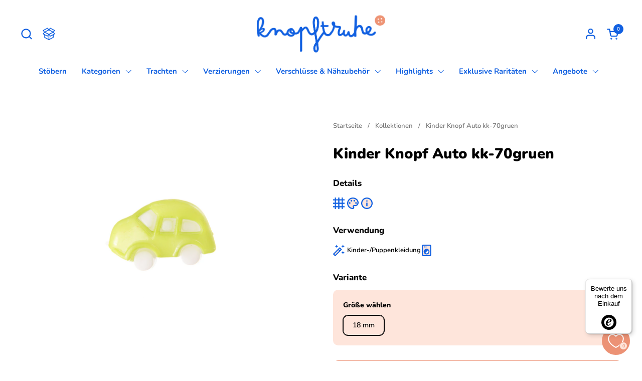

--- FILE ---
content_type: text/html; charset=utf-8
request_url: https://knopftruhe.de/products/kinderknopf-auto-kk-70gruen
body_size: 45849
content:
<!doctype html><html id="html" class="no-js" lang="de" dir="ltr">
<head>

  <meta charset="utf-8">
  <meta http-equiv="X-UA-Compatible" content="IE=edge,chrome=1">
  <meta name="viewport" content="width=device-width, initial-scale=1.0, height=device-height, minimum-scale=1.0"><link rel="shortcut icon" href="//knopftruhe.de/cdn/shop/files/knopftruhe_favicon.png?crop=center&height=48&v=1720446822&width=48" type="image/png" /><title>Kinderknöpfe kaufen! Kinder Knopf Auto kk-70gruen &ndash; knopftruhe</title><meta name="description" content="Kinderknöpfe kaufen! Kinder Knopf Auto kk-70gruen, Feine und ausgefallene Kinderknöpfe für Näh- &amp; Bastelprojekte jetzt entdeckenKnopftruhe die Welt der Knöpfe!">

<meta property="og:site_name" content="knopftruhe">
<meta property="og:url" content="https://knopftruhe.de/products/kinderknopf-auto-kk-70gruen">
<meta property="og:title" content="Kinderknöpfe kaufen! Kinder Knopf Auto kk-70gruen">
<meta property="og:type" content="product">
<meta property="og:description" content="Kinderknöpfe kaufen! Kinder Knopf Auto kk-70gruen, Feine und ausgefallene Kinderknöpfe für Näh- &amp; Bastelprojekte jetzt entdeckenKnopftruhe die Welt der Knöpfe!"><meta property="og:image" content="http://knopftruhe.de/cdn/shop/files/KK-70gruen-Kinderknopf.jpg?v=1756466098">
  <meta property="og:image:secure_url" content="https://knopftruhe.de/cdn/shop/files/KK-70gruen-Kinderknopf.jpg?v=1756466098">
  <meta property="og:image:width" content="1200">
  <meta property="og:image:height" content="1200"><meta property="og:price:amount" content="0,70">
  <meta property="og:price:currency" content="EUR"><meta name="twitter:card" content="summary_large_image">
<meta name="twitter:title" content="Kinderknöpfe kaufen! Kinder Knopf Auto kk-70gruen">
<meta name="twitter:description" content="Kinderknöpfe kaufen! Kinder Knopf Auto kk-70gruen, Feine und ausgefallene Kinderknöpfe für Näh- &amp; Bastelprojekte jetzt entdeckenKnopftruhe die Welt der Knöpfe!"><script type="application/ld+json">
  [
    {
      "@context": "https://schema.org",
      "@type": "WebSite",
      "name": "knopftruhe",
      "url": "https:\/\/knopftruhe.de"
    },
    {
      "@context": "https://schema.org",
      "@type": "Organization",
      "name": "knopftruhe",
      "url": "https:\/\/knopftruhe.de"
    }
  ]
</script>

<script type="application/ld+json">
{
  "@context": "http://schema.org",
  "@type": "BreadcrumbList",
  "itemListElement": [
    {
      "@type": "ListItem",
      "position": 1,
      "name": "Startseite",
      "item": "https://knopftruhe.de"
    },{
        "@type": "ListItem",
        "position": 2,
        "name": "Kinder Knopf Auto kk-70gruen",
        "item": "https://knopftruhe.de/products/kinderknopf-auto-kk-70gruen"
      }]
}
</script><script type="application/ld+json">{"@context":"http:\/\/schema.org\/","@id":"\/products\/kinderknopf-auto-kk-70gruen#product","@type":"ProductGroup","brand":{"@type":"Brand","name":"Stoklasa"},"category":"Knöpfe","description":"","hasVariant":[{"@id":"\/products\/kinderknopf-auto-kk-70gruen?variant=46957990773080#variant","@type":"Product","image":"https:\/\/knopftruhe.de\/cdn\/shop\/files\/KK-70gruen-Kinderknopf.jpg?v=1756466098\u0026width=1920","name":"Kinder Knopf Auto kk-70gruen - 18 mm","offers":{"@id":"\/products\/kinderknopf-auto-kk-70gruen?variant=46957990773080#offer","@type":"Offer","availability":"http:\/\/schema.org\/InStock","price":"0.70","priceCurrency":"EUR","url":"https:\/\/knopftruhe.de\/products\/kinderknopf-auto-kk-70gruen?variant=46957990773080"},"sku":"KK-70GRUEN-18"}],"name":"Kinder Knopf Auto kk-70gruen","productGroupID":"8681211756888","url":"https:\/\/knopftruhe.de\/products\/kinderknopf-auto-kk-70gruen"}</script><meta property="og:image" content="https://knopftruhe.de/cdn/shop/files/knopftruhe_logo_farbe.svg?v=1720446821&width=1200">
  <meta property="og:image:secure_url" content="https://knopftruhe.de/cdn/shop/files/knopftruhe_logo_farbe.svg?v=1720446821&width=1200">
  <meta property="og:image:width" content="1200">
  <meta property="og:image:height" content="630">
  <meta name="twitter:card" content="summary_large_image">
  <meta name="twitter:image" content="https://knopftruhe.de/cdn/shop/files/knopftruhe_logo_farbe.svg?v=1720446821&width=1200"><link rel="canonical" href="https://knopftruhe.de/products/kinderknopf-auto-kk-70gruen">
  <meta property="og:url" content="https://knopftruhe.de/products/kinderknopf-auto-kk-70gruen">

  <link rel="preconnect" href="https://cdn.shopify.com"><link rel="preconnect" href="https://fonts.shopifycdn.com" crossorigin>

<link rel="preload" href="//knopftruhe.de/cdn/fonts/nunito/nunito_n9.29703ebe5c8d8fa1bc7f2dcb872bdf16cf7ff465.woff2" as="font" type="font/woff2" crossorigin><link rel="preload" href="//knopftruhe.de/cdn/fonts/nunito/nunito_n6.1a6c50dce2e2b3b0d31e02dbd9146b5064bea503.woff2" as="font" type="font/woff2" crossorigin><link rel="preload" href="//knopftruhe.de/cdn/fonts/nunito/nunito_n9.29703ebe5c8d8fa1bc7f2dcb872bdf16cf7ff465.woff2" as="font" type="font/woff2" crossorigin>

<style type="text/css">
@font-face {
  font-family: Nunito;
  font-weight: 900;
  font-style: normal;
  font-display: swap;
  src: url("//knopftruhe.de/cdn/fonts/nunito/nunito_n9.29703ebe5c8d8fa1bc7f2dcb872bdf16cf7ff465.woff2") format("woff2"),
       url("//knopftruhe.de/cdn/fonts/nunito/nunito_n9.37c60d6be0d57e3635735f5fdd179e5283d59f56.woff") format("woff");
}
@font-face {
  font-family: Nunito;
  font-weight: 600;
  font-style: normal;
  font-display: swap;
  src: url("//knopftruhe.de/cdn/fonts/nunito/nunito_n6.1a6c50dce2e2b3b0d31e02dbd9146b5064bea503.woff2") format("woff2"),
       url("//knopftruhe.de/cdn/fonts/nunito/nunito_n6.6b124f3eac46044b98c99f2feb057208e260962f.woff") format("woff");
}
@font-face {
  font-family: Nunito;
  font-weight: 700;
  font-style: normal;
  font-display: swap;
  src: url("//knopftruhe.de/cdn/fonts/nunito/nunito_n7.37cf9b8cf43b3322f7e6e13ad2aad62ab5dc9109.woff2") format("woff2"),
       url("//knopftruhe.de/cdn/fonts/nunito/nunito_n7.45cfcfadc6630011252d54d5f5a2c7c98f60d5de.woff") format("woff");
}
@font-face {
  font-family: Nunito;
  font-weight: 800;
  font-style: normal;
  font-display: swap;
  src: url("//knopftruhe.de/cdn/fonts/nunito/nunito_n8.a4faa34563722dcb4bd960ae538c49eb540a565f.woff2") format("woff2"),
       url("//knopftruhe.de/cdn/fonts/nunito/nunito_n8.7b9b4d7a0ef879eb46735a0aecb391013c7f7aeb.woff") format("woff");
}
@font-face {
  font-family: Nunito;
  font-weight: 900;
  font-style: normal;
  font-display: swap;
  src: url("//knopftruhe.de/cdn/fonts/nunito/nunito_n9.29703ebe5c8d8fa1bc7f2dcb872bdf16cf7ff465.woff2") format("woff2"),
       url("//knopftruhe.de/cdn/fonts/nunito/nunito_n9.37c60d6be0d57e3635735f5fdd179e5283d59f56.woff") format("woff");
}
@font-face {
  font-family: Nunito;
  font-weight: 700;
  font-style: normal;
  font-display: swap;
  src: url("//knopftruhe.de/cdn/fonts/nunito/nunito_n7.37cf9b8cf43b3322f7e6e13ad2aad62ab5dc9109.woff2") format("woff2"),
       url("//knopftruhe.de/cdn/fonts/nunito/nunito_n7.45cfcfadc6630011252d54d5f5a2c7c98f60d5de.woff") format("woff");
}



</style>
<style type="text/css">

  :root {

    /* Font variables */

    --font-stack-headings-primary: Nunito, sans-serif;
    --font-weight-headings-primary: 900;
    --font-style-headings-primary: normal;

    --font-stack-body-primary: Nunito, sans-serif;
    --font-weight-body-primary: 600;--font-weight-body-primary-bold: 800;--font-weight-body-primary-medium: 700;--font-style-body-primary: normal;

    --font-stack-body-secondary: Nunito, sans-serif;
    --font-weight-body-secondary: 900;--font-weight-body-secondary-bold: 700;--font-style-body-secondary: normal;

    --font-weight-menu: var(--font-weight-body-primary-medium);
    --font-weight-buttons: var(--font-weight-body-primary-medium);

    --base-headings-primary-size: 35;
    --base-headings-secondary-size: ;
    --base-headings-line: 1;
    --base-headings-spacing: 0.0em;

    --base-body-primary-size: 15;
    --base-body-secondary-size: 20;
    --base-body-line: 1.5;

    /* Color variables */

    --color-background-header: #ffffff;
    --color-text-header: #1160E1;
    --color-foreground-header: #fff;
    --color-borders-header: rgba(17, 96, 225, 0.15);

    --color-background-main: #ffffff;
    --color-secondary-background-main: rgba(0, 0, 0, 0.08);
    --color-third-background-main: rgba(0, 0, 0, 0.04);
    --color-fourth-background-main: rgba(0, 0, 0, 0.02);
    --color-opacity-background-main: rgba(255, 255, 255, 0);
    --color-text-main: #000000;
    --color-foreground-main: #fff;
    --color-secondary-text-main: rgba(0, 0, 0, 0.6);
    --color-borders-main: rgba(0, 0, 0, 0.1);
    --color-background-main-alternate: #FEE5DB;

    --color-background-product-card: rgba(0,0,0,0);
    --color-background-cart-card: rgba(0,0,0,0);

    --color-background-footer: #1160E1;
    --color-text-footer: #FEE5DB;
    --color-borders-footer: rgba(254, 229, 219, 0.15);

    --color-borders-forms-primary: rgba(0, 0, 0, 0.3);
    --color-borders-forms-secondary: rgba(0, 0, 0, 0.6);

    /* Borders */

    --border-width-cards: px;
    --border-radius-cards: 0px;
    --border-width-buttons: 2px;
    --border-radius-buttons: 10px;
    --border-width-forms: 2px;
    --border-radius-forms: 10px;
    --border-radius-widgets: 10px;
    --border-radius-product-card: 0px;

    /* Layout */
    
    --theme-max-width: 1360px;
    --grid-gap-original-base: 30px;
    --container-vertical-space-base: 80px;
    --image-fit-padding: 15%;

  }

  .facets--horiz .facets__summary, #main select, .sidebar select {
    background-image: url('data:image/svg+xml;utf8,<svg fill="none" height="7" viewBox="0 0 12 7" width="12" xmlns="http://www.w3.org/2000/svg"><g fill="%23000000"><path d="m1.2334.554688 5.65685 5.656852-.7071.70711-5.656858-5.65686z"/><path d="m11.8252 1.26221-5.65686 5.65685-.70711-.70711 5.65687-5.65685z"/></g></svg>');
  }

  .star-rating__stars {
    background-image: url('data:image/svg+xml;utf8,<svg width="20" height="14" viewBox="0 0 14 13" fill="rgba%280%2C+0%2C+0%2C+0.1%29" xmlns="http://www.w3.org/2000/svg"><path d="m7 0 1.572 4.837h5.085l-4.114 2.99 1.572 4.836L7 9.673l-4.114 2.99 1.571-4.837-4.114-2.99h5.085L7 0Z" stroke="rgba%280%2C+0%2C+0%2C+0.1%29" stroke-width="0"/></svg>');
  }
  .star-rating__stars-active {
    background-image: url('data:image/svg+xml;utf8,<svg width="20" height="13" viewBox="0 0 14 13" fill="none" xmlns="http://www.w3.org/2000/svg"><path d="m7 0 1.572 4.837h5.085l-4.114 2.99 1.572 4.836L7 9.673l-4.114 2.99 1.571-4.837-4.114-2.99h5.085L7 0Z" fill="%23000000" stroke-width="0"/></svg>');
  }

  

</style>

<style id="root-height">
  :root {
    --window-height: 100vh;
  }
</style>
<script type="text/javascript">
  window.KrownAssetLoader = {
    loadedScripts: new Set(),
    loadScript: function(url) {
      if (this.loadedScripts.has(url)) return;
      this.loadedScripts.add(url);
      const script = document.createElement('script');
      script.src = url;
      script.defer = true;
      document.head.appendChild(script);
    }
  };
</script>
<link href="//knopftruhe.de/cdn/shop/t/64/assets/theme.css?v=124922159396260581901767971416" as="style" rel="preload"><link href="//knopftruhe.de/cdn/shop/t/64/assets/section-header.css?v=39968804918358551931767969077" as="style" rel="preload"><link href="//knopftruhe.de/cdn/shop/t/64/assets/component-product-item.css?v=34439478055513715941767969054" as="style" rel="preload"><link href="//knopftruhe.de/cdn/shop/t/64/assets/component-product-variants.css?v=132587616395077274951767969056" as="style" rel="preload"><link href="//knopftruhe.de/cdn/shop/t/64/assets/section-main-product.css?v=152734027493206284951767969088" as="style" rel="preload"><link href="//knopftruhe.de/cdn/shop/t/64/assets/theme.css?v=124922159396260581901767971416" rel="stylesheet" type="text/css" media="all" />

  <script>window.performance && window.performance.mark && window.performance.mark('shopify.content_for_header.start');</script><meta name="google-site-verification" content="TNPo20HlYpXeMMr570zcbjP9Cqj2_JhuOMzHakdihm4">
<meta name="facebook-domain-verification" content="w5ecxl21fme8tvrdokf2qxqof7hdh9">
<meta id="shopify-digital-wallet" name="shopify-digital-wallet" content="/58766229687/digital_wallets/dialog">
<meta name="shopify-checkout-api-token" content="fa88d42a16e615b8c6d9dc87ee8c6e22">
<meta id="in-context-paypal-metadata" data-shop-id="58766229687" data-venmo-supported="false" data-environment="production" data-locale="de_DE" data-paypal-v4="true" data-currency="EUR">
<link rel="alternate" type="application/json+oembed" href="https://knopftruhe.de/products/kinderknopf-auto-kk-70gruen.oembed">
<script async="async" src="/checkouts/internal/preloads.js?locale=de-DE"></script>
<link rel="preconnect" href="https://shop.app" crossorigin="anonymous">
<script async="async" src="https://shop.app/checkouts/internal/preloads.js?locale=de-DE&shop_id=58766229687" crossorigin="anonymous"></script>
<script id="apple-pay-shop-capabilities" type="application/json">{"shopId":58766229687,"countryCode":"DE","currencyCode":"EUR","merchantCapabilities":["supports3DS"],"merchantId":"gid:\/\/shopify\/Shop\/58766229687","merchantName":"knopftruhe","requiredBillingContactFields":["postalAddress","email","phone"],"requiredShippingContactFields":["postalAddress","email","phone"],"shippingType":"shipping","supportedNetworks":["visa","maestro","masterCard","amex"],"total":{"type":"pending","label":"knopftruhe","amount":"1.00"},"shopifyPaymentsEnabled":true,"supportsSubscriptions":true}</script>
<script id="shopify-features" type="application/json">{"accessToken":"fa88d42a16e615b8c6d9dc87ee8c6e22","betas":["rich-media-storefront-analytics"],"domain":"knopftruhe.de","predictiveSearch":true,"shopId":58766229687,"locale":"de"}</script>
<script>var Shopify = Shopify || {};
Shopify.shop = "knopftruhe.myshopify.com";
Shopify.locale = "de";
Shopify.currency = {"active":"EUR","rate":"1.0"};
Shopify.country = "DE";
Shopify.theme = {"name":"Mobile Anpassung von Knopftruhe  3.1.1 ","id":189078864216,"schema_name":"Combine","schema_version":"3.1.1","theme_store_id":null,"role":"main"};
Shopify.theme.handle = "null";
Shopify.theme.style = {"id":null,"handle":null};
Shopify.cdnHost = "knopftruhe.de/cdn";
Shopify.routes = Shopify.routes || {};
Shopify.routes.root = "/";</script>
<script type="module">!function(o){(o.Shopify=o.Shopify||{}).modules=!0}(window);</script>
<script>!function(o){function n(){var o=[];function n(){o.push(Array.prototype.slice.apply(arguments))}return n.q=o,n}var t=o.Shopify=o.Shopify||{};t.loadFeatures=n(),t.autoloadFeatures=n()}(window);</script>
<script>
  window.ShopifyPay = window.ShopifyPay || {};
  window.ShopifyPay.apiHost = "shop.app\/pay";
  window.ShopifyPay.redirectState = null;
</script>
<script id="shop-js-analytics" type="application/json">{"pageType":"product"}</script>
<script defer="defer" async type="module" src="//knopftruhe.de/cdn/shopifycloud/shop-js/modules/v2/client.init-shop-cart-sync_BH0MO3MH.de.esm.js"></script>
<script defer="defer" async type="module" src="//knopftruhe.de/cdn/shopifycloud/shop-js/modules/v2/chunk.common_BErAfWaM.esm.js"></script>
<script defer="defer" async type="module" src="//knopftruhe.de/cdn/shopifycloud/shop-js/modules/v2/chunk.modal_DqzNaksh.esm.js"></script>
<script type="module">
  await import("//knopftruhe.de/cdn/shopifycloud/shop-js/modules/v2/client.init-shop-cart-sync_BH0MO3MH.de.esm.js");
await import("//knopftruhe.de/cdn/shopifycloud/shop-js/modules/v2/chunk.common_BErAfWaM.esm.js");
await import("//knopftruhe.de/cdn/shopifycloud/shop-js/modules/v2/chunk.modal_DqzNaksh.esm.js");

  window.Shopify.SignInWithShop?.initShopCartSync?.({"fedCMEnabled":true,"windoidEnabled":true});

</script>
<script>
  window.Shopify = window.Shopify || {};
  if (!window.Shopify.featureAssets) window.Shopify.featureAssets = {};
  window.Shopify.featureAssets['shop-js'] = {"shop-cart-sync":["modules/v2/client.shop-cart-sync__0cGp0nR.de.esm.js","modules/v2/chunk.common_BErAfWaM.esm.js","modules/v2/chunk.modal_DqzNaksh.esm.js"],"init-fed-cm":["modules/v2/client.init-fed-cm_CM6VDTst.de.esm.js","modules/v2/chunk.common_BErAfWaM.esm.js","modules/v2/chunk.modal_DqzNaksh.esm.js"],"init-shop-email-lookup-coordinator":["modules/v2/client.init-shop-email-lookup-coordinator_CBMbWck_.de.esm.js","modules/v2/chunk.common_BErAfWaM.esm.js","modules/v2/chunk.modal_DqzNaksh.esm.js"],"init-windoid":["modules/v2/client.init-windoid_BLu1c52k.de.esm.js","modules/v2/chunk.common_BErAfWaM.esm.js","modules/v2/chunk.modal_DqzNaksh.esm.js"],"shop-button":["modules/v2/client.shop-button_CA8sgLdC.de.esm.js","modules/v2/chunk.common_BErAfWaM.esm.js","modules/v2/chunk.modal_DqzNaksh.esm.js"],"shop-cash-offers":["modules/v2/client.shop-cash-offers_CtGlpQVP.de.esm.js","modules/v2/chunk.common_BErAfWaM.esm.js","modules/v2/chunk.modal_DqzNaksh.esm.js"],"shop-toast-manager":["modules/v2/client.shop-toast-manager_uf2EYvu_.de.esm.js","modules/v2/chunk.common_BErAfWaM.esm.js","modules/v2/chunk.modal_DqzNaksh.esm.js"],"init-shop-cart-sync":["modules/v2/client.init-shop-cart-sync_BH0MO3MH.de.esm.js","modules/v2/chunk.common_BErAfWaM.esm.js","modules/v2/chunk.modal_DqzNaksh.esm.js"],"init-customer-accounts-sign-up":["modules/v2/client.init-customer-accounts-sign-up_GYoAbbBa.de.esm.js","modules/v2/client.shop-login-button_BwiwRr-G.de.esm.js","modules/v2/chunk.common_BErAfWaM.esm.js","modules/v2/chunk.modal_DqzNaksh.esm.js"],"pay-button":["modules/v2/client.pay-button_Fn8OU5F0.de.esm.js","modules/v2/chunk.common_BErAfWaM.esm.js","modules/v2/chunk.modal_DqzNaksh.esm.js"],"init-customer-accounts":["modules/v2/client.init-customer-accounts_hH0NE_bx.de.esm.js","modules/v2/client.shop-login-button_BwiwRr-G.de.esm.js","modules/v2/chunk.common_BErAfWaM.esm.js","modules/v2/chunk.modal_DqzNaksh.esm.js"],"avatar":["modules/v2/client.avatar_BTnouDA3.de.esm.js"],"init-shop-for-new-customer-accounts":["modules/v2/client.init-shop-for-new-customer-accounts_iGaU0q4U.de.esm.js","modules/v2/client.shop-login-button_BwiwRr-G.de.esm.js","modules/v2/chunk.common_BErAfWaM.esm.js","modules/v2/chunk.modal_DqzNaksh.esm.js"],"shop-follow-button":["modules/v2/client.shop-follow-button_DfZt4rU7.de.esm.js","modules/v2/chunk.common_BErAfWaM.esm.js","modules/v2/chunk.modal_DqzNaksh.esm.js"],"checkout-modal":["modules/v2/client.checkout-modal_BkbVv7me.de.esm.js","modules/v2/chunk.common_BErAfWaM.esm.js","modules/v2/chunk.modal_DqzNaksh.esm.js"],"shop-login-button":["modules/v2/client.shop-login-button_BwiwRr-G.de.esm.js","modules/v2/chunk.common_BErAfWaM.esm.js","modules/v2/chunk.modal_DqzNaksh.esm.js"],"lead-capture":["modules/v2/client.lead-capture_uTCHmOe0.de.esm.js","modules/v2/chunk.common_BErAfWaM.esm.js","modules/v2/chunk.modal_DqzNaksh.esm.js"],"shop-login":["modules/v2/client.shop-login_DZ2U4X68.de.esm.js","modules/v2/chunk.common_BErAfWaM.esm.js","modules/v2/chunk.modal_DqzNaksh.esm.js"],"payment-terms":["modules/v2/client.payment-terms_ARjsA2tN.de.esm.js","modules/v2/chunk.common_BErAfWaM.esm.js","modules/v2/chunk.modal_DqzNaksh.esm.js"]};
</script>
<script>(function() {
  var isLoaded = false;
  function asyncLoad() {
    if (isLoaded) return;
    isLoaded = true;
    var urls = ["https:\/\/tseish-app.connect.trustedshops.com\/esc.js?apiBaseUrl=aHR0cHM6Ly90c2Vpc2gtYXBwLmNvbm5lY3QudHJ1c3RlZHNob3BzLmNvbQ==\u0026instanceId=a25vcGZ0cnVoZS5teXNob3BpZnkuY29t\u0026shop=knopftruhe.myshopify.com"];
    for (var i = 0; i < urls.length; i++) {
      var s = document.createElement('script');
      s.type = 'text/javascript';
      s.async = true;
      s.src = urls[i];
      var x = document.getElementsByTagName('script')[0];
      x.parentNode.insertBefore(s, x);
    }
  };
  if(window.attachEvent) {
    window.attachEvent('onload', asyncLoad);
  } else {
    window.addEventListener('load', asyncLoad, false);
  }
})();</script>
<script id="__st">var __st={"a":58766229687,"offset":3600,"reqid":"8f0d57e7-8cc5-456b-826a-c6c12e41663c-1769912482","pageurl":"knopftruhe.de\/products\/kinderknopf-auto-kk-70gruen","u":"31a0bb83e201","p":"product","rtyp":"product","rid":8681211756888};</script>
<script>window.ShopifyPaypalV4VisibilityTracking = true;</script>
<script id="captcha-bootstrap">!function(){'use strict';const t='contact',e='account',n='new_comment',o=[[t,t],['blogs',n],['comments',n],[t,'customer']],c=[[e,'customer_login'],[e,'guest_login'],[e,'recover_customer_password'],[e,'create_customer']],r=t=>t.map((([t,e])=>`form[action*='/${t}']:not([data-nocaptcha='true']) input[name='form_type'][value='${e}']`)).join(','),a=t=>()=>t?[...document.querySelectorAll(t)].map((t=>t.form)):[];function s(){const t=[...o],e=r(t);return a(e)}const i='password',u='form_key',d=['recaptcha-v3-token','g-recaptcha-response','h-captcha-response',i],f=()=>{try{return window.sessionStorage}catch{return}},m='__shopify_v',_=t=>t.elements[u];function p(t,e,n=!1){try{const o=window.sessionStorage,c=JSON.parse(o.getItem(e)),{data:r}=function(t){const{data:e,action:n}=t;return t[m]||n?{data:e,action:n}:{data:t,action:n}}(c);for(const[e,n]of Object.entries(r))t.elements[e]&&(t.elements[e].value=n);n&&o.removeItem(e)}catch(o){console.error('form repopulation failed',{error:o})}}const l='form_type',E='cptcha';function T(t){t.dataset[E]=!0}const w=window,h=w.document,L='Shopify',v='ce_forms',y='captcha';let A=!1;((t,e)=>{const n=(g='f06e6c50-85a8-45c8-87d0-21a2b65856fe',I='https://cdn.shopify.com/shopifycloud/storefront-forms-hcaptcha/ce_storefront_forms_captcha_hcaptcha.v1.5.2.iife.js',D={infoText:'Durch hCaptcha geschützt',privacyText:'Datenschutz',termsText:'Allgemeine Geschäftsbedingungen'},(t,e,n)=>{const o=w[L][v],c=o.bindForm;if(c)return c(t,g,e,D).then(n);var r;o.q.push([[t,g,e,D],n]),r=I,A||(h.body.append(Object.assign(h.createElement('script'),{id:'captcha-provider',async:!0,src:r})),A=!0)});var g,I,D;w[L]=w[L]||{},w[L][v]=w[L][v]||{},w[L][v].q=[],w[L][y]=w[L][y]||{},w[L][y].protect=function(t,e){n(t,void 0,e),T(t)},Object.freeze(w[L][y]),function(t,e,n,w,h,L){const[v,y,A,g]=function(t,e,n){const i=e?o:[],u=t?c:[],d=[...i,...u],f=r(d),m=r(i),_=r(d.filter((([t,e])=>n.includes(e))));return[a(f),a(m),a(_),s()]}(w,h,L),I=t=>{const e=t.target;return e instanceof HTMLFormElement?e:e&&e.form},D=t=>v().includes(t);t.addEventListener('submit',(t=>{const e=I(t);if(!e)return;const n=D(e)&&!e.dataset.hcaptchaBound&&!e.dataset.recaptchaBound,o=_(e),c=g().includes(e)&&(!o||!o.value);(n||c)&&t.preventDefault(),c&&!n&&(function(t){try{if(!f())return;!function(t){const e=f();if(!e)return;const n=_(t);if(!n)return;const o=n.value;o&&e.removeItem(o)}(t);const e=Array.from(Array(32),(()=>Math.random().toString(36)[2])).join('');!function(t,e){_(t)||t.append(Object.assign(document.createElement('input'),{type:'hidden',name:u})),t.elements[u].value=e}(t,e),function(t,e){const n=f();if(!n)return;const o=[...t.querySelectorAll(`input[type='${i}']`)].map((({name:t})=>t)),c=[...d,...o],r={};for(const[a,s]of new FormData(t).entries())c.includes(a)||(r[a]=s);n.setItem(e,JSON.stringify({[m]:1,action:t.action,data:r}))}(t,e)}catch(e){console.error('failed to persist form',e)}}(e),e.submit())}));const S=(t,e)=>{t&&!t.dataset[E]&&(n(t,e.some((e=>e===t))),T(t))};for(const o of['focusin','change'])t.addEventListener(o,(t=>{const e=I(t);D(e)&&S(e,y())}));const B=e.get('form_key'),M=e.get(l),P=B&&M;t.addEventListener('DOMContentLoaded',(()=>{const t=y();if(P)for(const e of t)e.elements[l].value===M&&p(e,B);[...new Set([...A(),...v().filter((t=>'true'===t.dataset.shopifyCaptcha))])].forEach((e=>S(e,t)))}))}(h,new URLSearchParams(w.location.search),n,t,e,['guest_login'])})(!0,!0)}();</script>
<script integrity="sha256-4kQ18oKyAcykRKYeNunJcIwy7WH5gtpwJnB7kiuLZ1E=" data-source-attribution="shopify.loadfeatures" defer="defer" src="//knopftruhe.de/cdn/shopifycloud/storefront/assets/storefront/load_feature-a0a9edcb.js" crossorigin="anonymous"></script>
<script crossorigin="anonymous" defer="defer" src="//knopftruhe.de/cdn/shopifycloud/storefront/assets/shopify_pay/storefront-65b4c6d7.js?v=20250812"></script>
<script data-source-attribution="shopify.dynamic_checkout.dynamic.init">var Shopify=Shopify||{};Shopify.PaymentButton=Shopify.PaymentButton||{isStorefrontPortableWallets:!0,init:function(){window.Shopify.PaymentButton.init=function(){};var t=document.createElement("script");t.src="https://knopftruhe.de/cdn/shopifycloud/portable-wallets/latest/portable-wallets.de.js",t.type="module",document.head.appendChild(t)}};
</script>
<script data-source-attribution="shopify.dynamic_checkout.buyer_consent">
  function portableWalletsHideBuyerConsent(e){var t=document.getElementById("shopify-buyer-consent"),n=document.getElementById("shopify-subscription-policy-button");t&&n&&(t.classList.add("hidden"),t.setAttribute("aria-hidden","true"),n.removeEventListener("click",e))}function portableWalletsShowBuyerConsent(e){var t=document.getElementById("shopify-buyer-consent"),n=document.getElementById("shopify-subscription-policy-button");t&&n&&(t.classList.remove("hidden"),t.removeAttribute("aria-hidden"),n.addEventListener("click",e))}window.Shopify?.PaymentButton&&(window.Shopify.PaymentButton.hideBuyerConsent=portableWalletsHideBuyerConsent,window.Shopify.PaymentButton.showBuyerConsent=portableWalletsShowBuyerConsent);
</script>
<script>
  function portableWalletsCleanup(e){e&&e.src&&console.error("Failed to load portable wallets script "+e.src);var t=document.querySelectorAll("shopify-accelerated-checkout .shopify-payment-button__skeleton, shopify-accelerated-checkout-cart .wallet-cart-button__skeleton"),e=document.getElementById("shopify-buyer-consent");for(let e=0;e<t.length;e++)t[e].remove();e&&e.remove()}function portableWalletsNotLoadedAsModule(e){e instanceof ErrorEvent&&"string"==typeof e.message&&e.message.includes("import.meta")&&"string"==typeof e.filename&&e.filename.includes("portable-wallets")&&(window.removeEventListener("error",portableWalletsNotLoadedAsModule),window.Shopify.PaymentButton.failedToLoad=e,"loading"===document.readyState?document.addEventListener("DOMContentLoaded",window.Shopify.PaymentButton.init):window.Shopify.PaymentButton.init())}window.addEventListener("error",portableWalletsNotLoadedAsModule);
</script>

<script type="module" src="https://knopftruhe.de/cdn/shopifycloud/portable-wallets/latest/portable-wallets.de.js" onError="portableWalletsCleanup(this)" crossorigin="anonymous"></script>
<script nomodule>
  document.addEventListener("DOMContentLoaded", portableWalletsCleanup);
</script>

<link id="shopify-accelerated-checkout-styles" rel="stylesheet" media="screen" href="https://knopftruhe.de/cdn/shopifycloud/portable-wallets/latest/accelerated-checkout-backwards-compat.css" crossorigin="anonymous">
<style id="shopify-accelerated-checkout-cart">
        #shopify-buyer-consent {
  margin-top: 1em;
  display: inline-block;
  width: 100%;
}

#shopify-buyer-consent.hidden {
  display: none;
}

#shopify-subscription-policy-button {
  background: none;
  border: none;
  padding: 0;
  text-decoration: underline;
  font-size: inherit;
  cursor: pointer;
}

#shopify-subscription-policy-button::before {
  box-shadow: none;
}

      </style>

<script>window.performance && window.performance.mark && window.performance.mark('shopify.content_for_header.end');</script>

  <script>
    /* js helpers */
    const debounce = (fn, wait) => {
      let t;
      return (...args) => {
        clearTimeout(t);
        t = setTimeout(() => fn.apply(this, args), wait);
      };
    }
    window.KEYCODES = {
      TAB: 9,
      ESC: 27,
      DOWN: 40,
      RIGHT: 39,
      UP: 38,
      LEFT: 37,
      RETURN: 13
    };

    /* background image sizes */
    const rbi = [];
    const rbiSetSize = (img) => {
      if ( img.offsetWidth / img.dataset.ratio < img.offsetHeight ) {
        img.setAttribute('sizes', `${Math.ceil(img.offsetHeight * img.dataset.ratio)}px`);
      } else {
        img.setAttribute('sizes', `${Math.ceil(img.offsetWidth)}px`);
      }
    }
    window.addEventListener('resize', debounce(()=>{
      for ( let img of rbi ) {
        rbiSetSize(img);
      }
    }, 250));

    /* lazy looad images reveal effect */
    const imageReveal = new IntersectionObserver((entries, observer)=>{
      entries.forEach(entry=>{
        if ( entry.isIntersecting ) {
          setTimeout(()=>{
            entry.target.classList.remove('lazy-image--to-reveal');
          }, 500);
          entry.target.classList.add('lazy-image--revealed');
          observer.unobserve(entry.target);
        }
      });
    }, {rootMargin: '20px 0px 0px 0px'});
  </script><noscript>
    <link rel="stylesheet" href="//knopftruhe.de/cdn/shop/t/64/assets/theme-noscript.css?v=38102435459277827451767969103">
  </noscript>

<!-- BEGIN app block: shopify://apps/consentmo-gdpr/blocks/gdpr_cookie_consent/4fbe573f-a377-4fea-9801-3ee0858cae41 -->


<!-- END app block --><!-- BEGIN app block: shopify://apps/minmaxify-order-limits/blocks/app-embed-block/3acfba32-89f3-4377-ae20-cbb9abc48475 --><script type="text/javascript" src="https://limits.minmaxify.com/knopftruhe.myshopify.com?v=138b&r=20251106151331"></script>

<!-- END app block --><link href="https://cdn.shopify.com/extensions/019be7a1-4e55-70a8-959d-ea5101b70f67/swish-wishlist-king-219/assets/component-wishlist-button-block.css" rel="stylesheet" type="text/css" media="all">
<script src="https://cdn.shopify.com/extensions/019c0f34-b0c2-78b5-b4b0-899f0a45188a/consentmo-gdpr-616/assets/consentmo_cookie_consent.js" type="text/javascript" defer="defer"></script>
<link href="https://monorail-edge.shopifysvc.com" rel="dns-prefetch">
<script>(function(){if ("sendBeacon" in navigator && "performance" in window) {try {var session_token_from_headers = performance.getEntriesByType('navigation')[0].serverTiming.find(x => x.name == '_s').description;} catch {var session_token_from_headers = undefined;}var session_cookie_matches = document.cookie.match(/_shopify_s=([^;]*)/);var session_token_from_cookie = session_cookie_matches && session_cookie_matches.length === 2 ? session_cookie_matches[1] : "";var session_token = session_token_from_headers || session_token_from_cookie || "";function handle_abandonment_event(e) {var entries = performance.getEntries().filter(function(entry) {return /monorail-edge.shopifysvc.com/.test(entry.name);});if (!window.abandonment_tracked && entries.length === 0) {window.abandonment_tracked = true;var currentMs = Date.now();var navigation_start = performance.timing.navigationStart;var payload = {shop_id: 58766229687,url: window.location.href,navigation_start,duration: currentMs - navigation_start,session_token,page_type: "product"};window.navigator.sendBeacon("https://monorail-edge.shopifysvc.com/v1/produce", JSON.stringify({schema_id: "online_store_buyer_site_abandonment/1.1",payload: payload,metadata: {event_created_at_ms: currentMs,event_sent_at_ms: currentMs}}));}}window.addEventListener('pagehide', handle_abandonment_event);}}());</script>
<script id="web-pixels-manager-setup">(function e(e,d,r,n,o){if(void 0===o&&(o={}),!Boolean(null===(a=null===(i=window.Shopify)||void 0===i?void 0:i.analytics)||void 0===a?void 0:a.replayQueue)){var i,a;window.Shopify=window.Shopify||{};var t=window.Shopify;t.analytics=t.analytics||{};var s=t.analytics;s.replayQueue=[],s.publish=function(e,d,r){return s.replayQueue.push([e,d,r]),!0};try{self.performance.mark("wpm:start")}catch(e){}var l=function(){var e={modern:/Edge?\/(1{2}[4-9]|1[2-9]\d|[2-9]\d{2}|\d{4,})\.\d+(\.\d+|)|Firefox\/(1{2}[4-9]|1[2-9]\d|[2-9]\d{2}|\d{4,})\.\d+(\.\d+|)|Chrom(ium|e)\/(9{2}|\d{3,})\.\d+(\.\d+|)|(Maci|X1{2}).+ Version\/(15\.\d+|(1[6-9]|[2-9]\d|\d{3,})\.\d+)([,.]\d+|)( \(\w+\)|)( Mobile\/\w+|) Safari\/|Chrome.+OPR\/(9{2}|\d{3,})\.\d+\.\d+|(CPU[ +]OS|iPhone[ +]OS|CPU[ +]iPhone|CPU IPhone OS|CPU iPad OS)[ +]+(15[._]\d+|(1[6-9]|[2-9]\d|\d{3,})[._]\d+)([._]\d+|)|Android:?[ /-](13[3-9]|1[4-9]\d|[2-9]\d{2}|\d{4,})(\.\d+|)(\.\d+|)|Android.+Firefox\/(13[5-9]|1[4-9]\d|[2-9]\d{2}|\d{4,})\.\d+(\.\d+|)|Android.+Chrom(ium|e)\/(13[3-9]|1[4-9]\d|[2-9]\d{2}|\d{4,})\.\d+(\.\d+|)|SamsungBrowser\/([2-9]\d|\d{3,})\.\d+/,legacy:/Edge?\/(1[6-9]|[2-9]\d|\d{3,})\.\d+(\.\d+|)|Firefox\/(5[4-9]|[6-9]\d|\d{3,})\.\d+(\.\d+|)|Chrom(ium|e)\/(5[1-9]|[6-9]\d|\d{3,})\.\d+(\.\d+|)([\d.]+$|.*Safari\/(?![\d.]+ Edge\/[\d.]+$))|(Maci|X1{2}).+ Version\/(10\.\d+|(1[1-9]|[2-9]\d|\d{3,})\.\d+)([,.]\d+|)( \(\w+\)|)( Mobile\/\w+|) Safari\/|Chrome.+OPR\/(3[89]|[4-9]\d|\d{3,})\.\d+\.\d+|(CPU[ +]OS|iPhone[ +]OS|CPU[ +]iPhone|CPU IPhone OS|CPU iPad OS)[ +]+(10[._]\d+|(1[1-9]|[2-9]\d|\d{3,})[._]\d+)([._]\d+|)|Android:?[ /-](13[3-9]|1[4-9]\d|[2-9]\d{2}|\d{4,})(\.\d+|)(\.\d+|)|Mobile Safari.+OPR\/([89]\d|\d{3,})\.\d+\.\d+|Android.+Firefox\/(13[5-9]|1[4-9]\d|[2-9]\d{2}|\d{4,})\.\d+(\.\d+|)|Android.+Chrom(ium|e)\/(13[3-9]|1[4-9]\d|[2-9]\d{2}|\d{4,})\.\d+(\.\d+|)|Android.+(UC? ?Browser|UCWEB|U3)[ /]?(15\.([5-9]|\d{2,})|(1[6-9]|[2-9]\d|\d{3,})\.\d+)\.\d+|SamsungBrowser\/(5\.\d+|([6-9]|\d{2,})\.\d+)|Android.+MQ{2}Browser\/(14(\.(9|\d{2,})|)|(1[5-9]|[2-9]\d|\d{3,})(\.\d+|))(\.\d+|)|K[Aa][Ii]OS\/(3\.\d+|([4-9]|\d{2,})\.\d+)(\.\d+|)/},d=e.modern,r=e.legacy,n=navigator.userAgent;return n.match(d)?"modern":n.match(r)?"legacy":"unknown"}(),u="modern"===l?"modern":"legacy",c=(null!=n?n:{modern:"",legacy:""})[u],f=function(e){return[e.baseUrl,"/wpm","/b",e.hashVersion,"modern"===e.buildTarget?"m":"l",".js"].join("")}({baseUrl:d,hashVersion:r,buildTarget:u}),m=function(e){var d=e.version,r=e.bundleTarget,n=e.surface,o=e.pageUrl,i=e.monorailEndpoint;return{emit:function(e){var a=e.status,t=e.errorMsg,s=(new Date).getTime(),l=JSON.stringify({metadata:{event_sent_at_ms:s},events:[{schema_id:"web_pixels_manager_load/3.1",payload:{version:d,bundle_target:r,page_url:o,status:a,surface:n,error_msg:t},metadata:{event_created_at_ms:s}}]});if(!i)return console&&console.warn&&console.warn("[Web Pixels Manager] No Monorail endpoint provided, skipping logging."),!1;try{return self.navigator.sendBeacon.bind(self.navigator)(i,l)}catch(e){}var u=new XMLHttpRequest;try{return u.open("POST",i,!0),u.setRequestHeader("Content-Type","text/plain"),u.send(l),!0}catch(e){return console&&console.warn&&console.warn("[Web Pixels Manager] Got an unhandled error while logging to Monorail."),!1}}}}({version:r,bundleTarget:l,surface:e.surface,pageUrl:self.location.href,monorailEndpoint:e.monorailEndpoint});try{o.browserTarget=l,function(e){var d=e.src,r=e.async,n=void 0===r||r,o=e.onload,i=e.onerror,a=e.sri,t=e.scriptDataAttributes,s=void 0===t?{}:t,l=document.createElement("script"),u=document.querySelector("head"),c=document.querySelector("body");if(l.async=n,l.src=d,a&&(l.integrity=a,l.crossOrigin="anonymous"),s)for(var f in s)if(Object.prototype.hasOwnProperty.call(s,f))try{l.dataset[f]=s[f]}catch(e){}if(o&&l.addEventListener("load",o),i&&l.addEventListener("error",i),u)u.appendChild(l);else{if(!c)throw new Error("Did not find a head or body element to append the script");c.appendChild(l)}}({src:f,async:!0,onload:function(){if(!function(){var e,d;return Boolean(null===(d=null===(e=window.Shopify)||void 0===e?void 0:e.analytics)||void 0===d?void 0:d.initialized)}()){var d=window.webPixelsManager.init(e)||void 0;if(d){var r=window.Shopify.analytics;r.replayQueue.forEach((function(e){var r=e[0],n=e[1],o=e[2];d.publishCustomEvent(r,n,o)})),r.replayQueue=[],r.publish=d.publishCustomEvent,r.visitor=d.visitor,r.initialized=!0}}},onerror:function(){return m.emit({status:"failed",errorMsg:"".concat(f," has failed to load")})},sri:function(e){var d=/^sha384-[A-Za-z0-9+/=]+$/;return"string"==typeof e&&d.test(e)}(c)?c:"",scriptDataAttributes:o}),m.emit({status:"loading"})}catch(e){m.emit({status:"failed",errorMsg:(null==e?void 0:e.message)||"Unknown error"})}}})({shopId: 58766229687,storefrontBaseUrl: "https://knopftruhe.de",extensionsBaseUrl: "https://extensions.shopifycdn.com/cdn/shopifycloud/web-pixels-manager",monorailEndpoint: "https://monorail-edge.shopifysvc.com/unstable/produce_batch",surface: "storefront-renderer",enabledBetaFlags: ["2dca8a86"],webPixelsConfigList: [{"id":"3079012696","configuration":"{\"tagID\":\"2612827280440\"}","eventPayloadVersion":"v1","runtimeContext":"STRICT","scriptVersion":"18031546ee651571ed29edbe71a3550b","type":"APP","apiClientId":3009811,"privacyPurposes":["ANALYTICS","MARKETING","SALE_OF_DATA"],"dataSharingAdjustments":{"protectedCustomerApprovalScopes":["read_customer_address","read_customer_email","read_customer_name","read_customer_personal_data","read_customer_phone"]}},{"id":"1084096856","configuration":"{\"config\":\"{\\\"google_tag_ids\\\":[\\\"G-C2YRC2T5MG\\\",\\\"AW-1068746466\\\",\\\"GT-TXHR7R4\\\"],\\\"target_country\\\":\\\"DE\\\",\\\"gtag_events\\\":[{\\\"type\\\":\\\"begin_checkout\\\",\\\"action_label\\\":[\\\"G-C2YRC2T5MG\\\",\\\"AW-1068746466\\\/4LwcCNCoo8wZEOKNz_0D\\\"]},{\\\"type\\\":\\\"search\\\",\\\"action_label\\\":[\\\"G-C2YRC2T5MG\\\",\\\"AW-1068746466\\\/97ROCMqoo8wZEOKNz_0D\\\"]},{\\\"type\\\":\\\"view_item\\\",\\\"action_label\\\":[\\\"G-C2YRC2T5MG\\\",\\\"AW-1068746466\\\/CpKuCMeoo8wZEOKNz_0D\\\",\\\"MC-91CW7HFCLC\\\"]},{\\\"type\\\":\\\"purchase\\\",\\\"action_label\\\":[\\\"G-C2YRC2T5MG\\\",\\\"AW-1068746466\\\/XDZwCMGoo8wZEOKNz_0D\\\",\\\"MC-91CW7HFCLC\\\"]},{\\\"type\\\":\\\"page_view\\\",\\\"action_label\\\":[\\\"G-C2YRC2T5MG\\\",\\\"AW-1068746466\\\/XASWCMSoo8wZEOKNz_0D\\\",\\\"MC-91CW7HFCLC\\\"]},{\\\"type\\\":\\\"add_payment_info\\\",\\\"action_label\\\":[\\\"G-C2YRC2T5MG\\\",\\\"AW-1068746466\\\/EUXuCNOoo8wZEOKNz_0D\\\"]},{\\\"type\\\":\\\"add_to_cart\\\",\\\"action_label\\\":[\\\"G-C2YRC2T5MG\\\",\\\"AW-1068746466\\\/GUqtCM2oo8wZEOKNz_0D\\\"]}],\\\"enable_monitoring_mode\\\":false}\"}","eventPayloadVersion":"v1","runtimeContext":"OPEN","scriptVersion":"b2a88bafab3e21179ed38636efcd8a93","type":"APP","apiClientId":1780363,"privacyPurposes":[],"dataSharingAdjustments":{"protectedCustomerApprovalScopes":["read_customer_address","read_customer_email","read_customer_name","read_customer_personal_data","read_customer_phone"]}},{"id":"581206360","configuration":"{\"pixel_id\":\"1017040435484010\",\"pixel_type\":\"facebook_pixel\",\"metaapp_system_user_token\":\"-\"}","eventPayloadVersion":"v1","runtimeContext":"OPEN","scriptVersion":"ca16bc87fe92b6042fbaa3acc2fbdaa6","type":"APP","apiClientId":2329312,"privacyPurposes":["ANALYTICS","MARKETING","SALE_OF_DATA"],"dataSharingAdjustments":{"protectedCustomerApprovalScopes":["read_customer_address","read_customer_email","read_customer_name","read_customer_personal_data","read_customer_phone"]}},{"id":"shopify-app-pixel","configuration":"{}","eventPayloadVersion":"v1","runtimeContext":"STRICT","scriptVersion":"0450","apiClientId":"shopify-pixel","type":"APP","privacyPurposes":["ANALYTICS","MARKETING"]},{"id":"shopify-custom-pixel","eventPayloadVersion":"v1","runtimeContext":"LAX","scriptVersion":"0450","apiClientId":"shopify-pixel","type":"CUSTOM","privacyPurposes":["ANALYTICS","MARKETING"]}],isMerchantRequest: false,initData: {"shop":{"name":"knopftruhe","paymentSettings":{"currencyCode":"EUR"},"myshopifyDomain":"knopftruhe.myshopify.com","countryCode":"DE","storefrontUrl":"https:\/\/knopftruhe.de"},"customer":null,"cart":null,"checkout":null,"productVariants":[{"price":{"amount":0.7,"currencyCode":"EUR"},"product":{"title":"Kinder Knopf Auto kk-70gruen","vendor":"Stoklasa","id":"8681211756888","untranslatedTitle":"Kinder Knopf Auto kk-70gruen","url":"\/products\/kinderknopf-auto-kk-70gruen","type":"Knopf"},"id":"46957990773080","image":{"src":"\/\/knopftruhe.de\/cdn\/shop\/files\/KK-70gruen-Kinderknopf.jpg?v=1756466098"},"sku":"KK-70GRUEN-18","title":"18 mm","untranslatedTitle":"18 mm"}],"purchasingCompany":null},},"https://knopftruhe.de/cdn","1d2a099fw23dfb22ep557258f5m7a2edbae",{"modern":"","legacy":""},{"shopId":"58766229687","storefrontBaseUrl":"https:\/\/knopftruhe.de","extensionBaseUrl":"https:\/\/extensions.shopifycdn.com\/cdn\/shopifycloud\/web-pixels-manager","surface":"storefront-renderer","enabledBetaFlags":"[\"2dca8a86\"]","isMerchantRequest":"false","hashVersion":"1d2a099fw23dfb22ep557258f5m7a2edbae","publish":"custom","events":"[[\"page_viewed\",{}],[\"product_viewed\",{\"productVariant\":{\"price\":{\"amount\":0.7,\"currencyCode\":\"EUR\"},\"product\":{\"title\":\"Kinder Knopf Auto kk-70gruen\",\"vendor\":\"Stoklasa\",\"id\":\"8681211756888\",\"untranslatedTitle\":\"Kinder Knopf Auto kk-70gruen\",\"url\":\"\/products\/kinderknopf-auto-kk-70gruen\",\"type\":\"Knopf\"},\"id\":\"46957990773080\",\"image\":{\"src\":\"\/\/knopftruhe.de\/cdn\/shop\/files\/KK-70gruen-Kinderknopf.jpg?v=1756466098\"},\"sku\":\"KK-70GRUEN-18\",\"title\":\"18 mm\",\"untranslatedTitle\":\"18 mm\"}}]]"});</script><script>
  window.ShopifyAnalytics = window.ShopifyAnalytics || {};
  window.ShopifyAnalytics.meta = window.ShopifyAnalytics.meta || {};
  window.ShopifyAnalytics.meta.currency = 'EUR';
  var meta = {"product":{"id":8681211756888,"gid":"gid:\/\/shopify\/Product\/8681211756888","vendor":"Stoklasa","type":"Knopf","handle":"kinderknopf-auto-kk-70gruen","variants":[{"id":46957990773080,"price":70,"name":"Kinder Knopf Auto kk-70gruen - 18 mm","public_title":"18 mm","sku":"KK-70GRUEN-18"}],"remote":false},"page":{"pageType":"product","resourceType":"product","resourceId":8681211756888,"requestId":"8f0d57e7-8cc5-456b-826a-c6c12e41663c-1769912482"}};
  for (var attr in meta) {
    window.ShopifyAnalytics.meta[attr] = meta[attr];
  }
</script>
<script class="analytics">
  (function () {
    var customDocumentWrite = function(content) {
      var jquery = null;

      if (window.jQuery) {
        jquery = window.jQuery;
      } else if (window.Checkout && window.Checkout.$) {
        jquery = window.Checkout.$;
      }

      if (jquery) {
        jquery('body').append(content);
      }
    };

    var hasLoggedConversion = function(token) {
      if (token) {
        return document.cookie.indexOf('loggedConversion=' + token) !== -1;
      }
      return false;
    }

    var setCookieIfConversion = function(token) {
      if (token) {
        var twoMonthsFromNow = new Date(Date.now());
        twoMonthsFromNow.setMonth(twoMonthsFromNow.getMonth() + 2);

        document.cookie = 'loggedConversion=' + token + '; expires=' + twoMonthsFromNow;
      }
    }

    var trekkie = window.ShopifyAnalytics.lib = window.trekkie = window.trekkie || [];
    if (trekkie.integrations) {
      return;
    }
    trekkie.methods = [
      'identify',
      'page',
      'ready',
      'track',
      'trackForm',
      'trackLink'
    ];
    trekkie.factory = function(method) {
      return function() {
        var args = Array.prototype.slice.call(arguments);
        args.unshift(method);
        trekkie.push(args);
        return trekkie;
      };
    };
    for (var i = 0; i < trekkie.methods.length; i++) {
      var key = trekkie.methods[i];
      trekkie[key] = trekkie.factory(key);
    }
    trekkie.load = function(config) {
      trekkie.config = config || {};
      trekkie.config.initialDocumentCookie = document.cookie;
      var first = document.getElementsByTagName('script')[0];
      var script = document.createElement('script');
      script.type = 'text/javascript';
      script.onerror = function(e) {
        var scriptFallback = document.createElement('script');
        scriptFallback.type = 'text/javascript';
        scriptFallback.onerror = function(error) {
                var Monorail = {
      produce: function produce(monorailDomain, schemaId, payload) {
        var currentMs = new Date().getTime();
        var event = {
          schema_id: schemaId,
          payload: payload,
          metadata: {
            event_created_at_ms: currentMs,
            event_sent_at_ms: currentMs
          }
        };
        return Monorail.sendRequest("https://" + monorailDomain + "/v1/produce", JSON.stringify(event));
      },
      sendRequest: function sendRequest(endpointUrl, payload) {
        // Try the sendBeacon API
        if (window && window.navigator && typeof window.navigator.sendBeacon === 'function' && typeof window.Blob === 'function' && !Monorail.isIos12()) {
          var blobData = new window.Blob([payload], {
            type: 'text/plain'
          });

          if (window.navigator.sendBeacon(endpointUrl, blobData)) {
            return true;
          } // sendBeacon was not successful

        } // XHR beacon

        var xhr = new XMLHttpRequest();

        try {
          xhr.open('POST', endpointUrl);
          xhr.setRequestHeader('Content-Type', 'text/plain');
          xhr.send(payload);
        } catch (e) {
          console.log(e);
        }

        return false;
      },
      isIos12: function isIos12() {
        return window.navigator.userAgent.lastIndexOf('iPhone; CPU iPhone OS 12_') !== -1 || window.navigator.userAgent.lastIndexOf('iPad; CPU OS 12_') !== -1;
      }
    };
    Monorail.produce('monorail-edge.shopifysvc.com',
      'trekkie_storefront_load_errors/1.1',
      {shop_id: 58766229687,
      theme_id: 189078864216,
      app_name: "storefront",
      context_url: window.location.href,
      source_url: "//knopftruhe.de/cdn/s/trekkie.storefront.c59ea00e0474b293ae6629561379568a2d7c4bba.min.js"});

        };
        scriptFallback.async = true;
        scriptFallback.src = '//knopftruhe.de/cdn/s/trekkie.storefront.c59ea00e0474b293ae6629561379568a2d7c4bba.min.js';
        first.parentNode.insertBefore(scriptFallback, first);
      };
      script.async = true;
      script.src = '//knopftruhe.de/cdn/s/trekkie.storefront.c59ea00e0474b293ae6629561379568a2d7c4bba.min.js';
      first.parentNode.insertBefore(script, first);
    };
    trekkie.load(
      {"Trekkie":{"appName":"storefront","development":false,"defaultAttributes":{"shopId":58766229687,"isMerchantRequest":null,"themeId":189078864216,"themeCityHash":"6259302731050006511","contentLanguage":"de","currency":"EUR","eventMetadataId":"23c8b5d8-9d46-4153-bbb2-b0096787f142"},"isServerSideCookieWritingEnabled":true,"monorailRegion":"shop_domain","enabledBetaFlags":["65f19447","b5387b81"]},"Session Attribution":{},"S2S":{"facebookCapiEnabled":true,"source":"trekkie-storefront-renderer","apiClientId":580111}}
    );

    var loaded = false;
    trekkie.ready(function() {
      if (loaded) return;
      loaded = true;

      window.ShopifyAnalytics.lib = window.trekkie;

      var originalDocumentWrite = document.write;
      document.write = customDocumentWrite;
      try { window.ShopifyAnalytics.merchantGoogleAnalytics.call(this); } catch(error) {};
      document.write = originalDocumentWrite;

      window.ShopifyAnalytics.lib.page(null,{"pageType":"product","resourceType":"product","resourceId":8681211756888,"requestId":"8f0d57e7-8cc5-456b-826a-c6c12e41663c-1769912482","shopifyEmitted":true});

      var match = window.location.pathname.match(/checkouts\/(.+)\/(thank_you|post_purchase)/)
      var token = match? match[1]: undefined;
      if (!hasLoggedConversion(token)) {
        setCookieIfConversion(token);
        window.ShopifyAnalytics.lib.track("Viewed Product",{"currency":"EUR","variantId":46957990773080,"productId":8681211756888,"productGid":"gid:\/\/shopify\/Product\/8681211756888","name":"Kinder Knopf Auto kk-70gruen - 18 mm","price":"0.70","sku":"KK-70GRUEN-18","brand":"Stoklasa","variant":"18 mm","category":"Knopf","nonInteraction":true,"remote":false},undefined,undefined,{"shopifyEmitted":true});
      window.ShopifyAnalytics.lib.track("monorail:\/\/trekkie_storefront_viewed_product\/1.1",{"currency":"EUR","variantId":46957990773080,"productId":8681211756888,"productGid":"gid:\/\/shopify\/Product\/8681211756888","name":"Kinder Knopf Auto kk-70gruen - 18 mm","price":"0.70","sku":"KK-70GRUEN-18","brand":"Stoklasa","variant":"18 mm","category":"Knopf","nonInteraction":true,"remote":false,"referer":"https:\/\/knopftruhe.de\/products\/kinderknopf-auto-kk-70gruen"});
      }
    });


        var eventsListenerScript = document.createElement('script');
        eventsListenerScript.async = true;
        eventsListenerScript.src = "//knopftruhe.de/cdn/shopifycloud/storefront/assets/shop_events_listener-3da45d37.js";
        document.getElementsByTagName('head')[0].appendChild(eventsListenerScript);

})();</script>
<script
  defer
  src="https://knopftruhe.de/cdn/shopifycloud/perf-kit/shopify-perf-kit-3.1.0.min.js"
  data-application="storefront-renderer"
  data-shop-id="58766229687"
  data-render-region="gcp-us-east1"
  data-page-type="product"
  data-theme-instance-id="189078864216"
  data-theme-name="Combine"
  data-theme-version="3.1.1"
  data-monorail-region="shop_domain"
  data-resource-timing-sampling-rate="10"
  data-shs="true"
  data-shs-beacon="true"
  data-shs-export-with-fetch="true"
  data-shs-logs-sample-rate="1"
  data-shs-beacon-endpoint="https://knopftruhe.de/api/collect"
></script>
</head>

<body id="kinderknopfe-kaufen-kinder-knopf-auto-kk-70gruen" class="no-touchevents
  
   
  template-product template-product 
   sidebars-has-scrollbars 
">

  <script type="text/javascript">
    if ( 'ontouchstart' in window || window.DocumentTouch && document instanceof DocumentTouch ) { document.querySelector('body').classList.remove('no-touchevents'); document.querySelector('body').classList.add('touchevents'); } 
  </script>

  <a href="#main" class="visually-hidden skip-to-content" tabindex="0" data-js-inert>Zum Inhalt springen</a>
  <div id="screen-reader-info" aria-live="polite" class="visually-hidden"></div><!-- BEGIN sections: header-group -->
<div id="shopify-section-sections--27096107581784__header" class="shopify-section shopify-section-group-header-group site-header-container mount-header mount-css-slider"><link href="//knopftruhe.de/cdn/shop/t/64/assets/section-header.css?v=39968804918358551931767969077" rel="stylesheet" type="text/css" media="all" />
<style data-shopify>
  @media screen and (max-width: 1360px) {
    .site-header--border:after,
    #site-header .header__bottom--border:before {
      max-width: 100%;
    }
    .site-header--style-one-row .mega-menu {
      width: calc(100% + (var(--gutter-container) * 2) - 10px) !important;
      margin-inline-start: calc(var(--gutter-container) * -1);
    }
    .site-header--style-one-row.site-header--alignment-center .mega-menu .submenu-holder {
      padding-inline-start: calc(var(--gutter-container) + 10px) !important;
    }
  }
  @media screen and (min-width: 1361px) {
    .site-nav.style--classic .submenu.mega-menu {
      width: var(--window-width);
      margin-inline-start: calc((var(--window-width) - 1360px) / -2);
    }
    .site-header--style-one-row .site-nav.style--classic .submenu.mega-menu  {
      margin-inline-start: calc(((var(--window-width) - 1360px) / -2) - var(--gutter-container));
    }
  }
</style>
<style data-shopify>
  .header__top, .header__bottom {
    --header-logo: 75px;
  }
  @media screen and (max-width: 767px) {
    .header__top, .header__bottom {
      --header-logo: 40px;
    }
  }</style>


<main-header
  id="site-header"
  class="
    site-header
    
    site-header--alignment-center
    
    site-header--style-two-rows
  "
  data-js-inert
  
    data-sticky-header
  
>
  <div class="header-container header-container--top">
    

    <style data-shopify>
      .header__top--logo-left {
        grid-template-areas: "" !important;
        grid-template-columns: auto repeat( , minmax(max-content, 0)) !important;
      }

      @media screen and (max-width: 1023px) {
        .header__top--logo-left {
          grid-template-areas: " menu" !important;
          grid-template-columns: auto repeat( 1, minmax(max-content, 0)) !important;
        }
      }
    </style>

    <div class="container--large">
      <div
        class="header__top header__top--logo-center  site-header--menu-classic"
        id="header-top"
        style="height:calc(var(--header-logo) + var(--header-vertical-space))"
      >
        <!-- logo -->

        <div id="logo" class="logo area--logo"><a
              class="logo-img logo-img--mobile"
              title="knopftruhe"
              href="/"
              style="height:var(--header-logo)"
            ><img
                src="//knopftruhe.de/cdn/shop/files/knopftruhe_logo_klein.png?v=1720446821"
                alt="Knopftruhe Knöpfe online kaufen"
                width="39"
                height="40"
              >
            </a><a
              class="logo-img  logo-img--desk-only "
              title="knopftruhe"
              href="/"
              style="height:var(--header-logo)"
            ><img
                src="//knopftruhe.de/cdn/shop/files/Knopftruhe_Logo_Online-Shop.png?v=1758951159"
                alt="Knopftruhe Logo – Online-Shop für Knöpfe &amp; Kurzwaren"
                width="2134"
                height="625"
              >
            </a>
        </div><a
            href="/pages/naehkaestchen"
            class="area--custom-icon icon-button icon-button--text-none"
            
            title="Wunschliste"
          >
            <span class="button__icon button__icon--special" role="img" aria-hidden="true">
<svg height="64" viewBox="0 0 64 64" width="64" xmlns="http://www.w3.org/2000/svg"><g style=";stroke-miterlimit:10;fill:none;stroke-linejoin:round;stroke-linecap:round"><path d="m10 36.125v14.037l22 11.58 22-11.58v-14.037"/><path d="m54 23.246 7-8.549-21.742-11.42-7.324 8.42z"/><path d="m32 61.742v-27"/><path d="m31.934 11.704-7.258-8.42-21.676 11.485 7 8.742z"/><path d="m32 34.742-8.584 8.929-20.449-11.676 7.033-8.484zm22-11.496 7 8.742-20.324 11.743-8.676-8.989z"/></g></svg></span></a><a
          href="/search"
          class="area--search  icon-button icon-button--text-none "
          title="Suche öffnen"
          data-js-open-search-drawer
          data-js-sidebar-handle
          aria-expanded="false"
          aria-controls="site-search-sidebar"
          role="button"
        >
          <span class="button__icon" role="img" aria-hidden="true"><svg width="22" height="22" viewBox="0 0 22 22" fill="none" xmlns="http://www.w3.org/2000/svg"><circle cx="10.5" cy="10.5" r="7.5" stroke="black" stroke-width="2" style="fill:none"/><path d="M17.1213 15.2929L16.4142 14.5858L15 16L15.7071 16.7071L17.1213 15.2929ZM19.2426 20.2426C19.6331 20.6332 20.2663 20.6332 20.6568 20.2426C21.0473 19.8521 21.0473 19.219 20.6568 18.8284L19.2426 20.2426ZM15.7071 16.7071L19.2426 20.2426L20.6568 18.8284L17.1213 15.2929L15.7071 16.7071Z" fill="black" style="stroke:none"/></svg></span></a>
<a
              class="area--account icon-button icon-button--text-none"
              href="https://knopftruhe.de/customer_authentication/redirect?locale=de&region_country=DE"
            ><span class="button__icon" role="img" aria-hidden="true"><svg width="22" height="22" viewBox="0 0 22 22" fill="none" xmlns="http://www.w3.org/2000/svg"><path d="M18.3333 19.25V17.4167C18.3333 16.4442 17.947 15.5116 17.2593 14.8239C16.5717 14.1363 15.6391 13.75 14.6666 13.75H7.33329C6.36083 13.75 5.4282 14.1363 4.74057 14.8239C4.05293 15.5116 3.66663 16.4442 3.66663 17.4167V19.25" stroke="white" stroke-width="2" stroke-linecap="round" stroke-linejoin="round" style="fill:none!important"/><path d="M11 10.0833C13.0251 10.0833 14.6667 8.44171 14.6667 6.41667C14.6667 4.39162 13.0251 2.75 11 2.75C8.975 2.75 7.33337 4.39162 7.33337 6.41667C7.33337 8.44171 8.975 10.0833 11 10.0833Z" stroke="white" stroke-width="2" stroke-linecap="round" stroke-linejoin="round" style="fill:none!important"/></svg></span></a>
          
<a
          class="no-js-hidden area--cart icon-button icon-button--text-none "
          
            href="/cart"
          
          title="Warenkorb öffnen"
          tabindex="0"
        >
          <span class="visually-hidden">Warenkorb öffnen</span>
          <span class="button__icon" role="img" aria-hidden="true"><svg width="22" height="22" viewBox="0 0 22 22" fill="none" xmlns="http://www.w3.org/2000/svg" style="margin-left:-2px"><path class="circle" d="M9.5 20C9.77614 20 10 19.7761 10 19.5C10 19.2239 9.77614 19 9.5 19C9.22386 19 9 19.2239 9 19.5C9 19.7761 9.22386 20 9.5 20Z" fill="none" stroke="white" stroke-width="2" stroke-linecap="round" stroke-linejoin="round"/><path class="circle" d="M18.5 20C18.7761 20 19 19.7761 19 19.5C19 19.2239 18.7761 19 18.5 19C18.2239 19 18 19.2239 18 19.5C18 19.7761 18.2239 20 18.5 20Z" fill="white" stroke="white" stroke-width="2" stroke-linecap="round" stroke-linejoin="round" /><path d="M3 3H6.27273L8.46545 13.7117C8.54027 14.08 8.7452 14.4109 9.04436 14.6464C9.34351 14.8818 9.71784 15.0069 10.1018 14.9997H18.0545C18.4385 15.0069 18.8129 14.8818 19.112 14.6464C19.4112 14.4109 19.6161 14.08 19.6909 13.7117L21 6.9999H7.09091" stroke="white" stroke-width="2" stroke-linecap="round" stroke-linejoin="round" style="fill:none !important"/></svg></span><span data-header-cart-count aria-hidden="true" class="icon-button__label">0</span>
        </a>

        <noscript>
          <a
            class="button button--solid button--icon button--regular data-js-hidden"
            href="/cart"
            tabindex="0"
          ><span class="button__icon" role="img" aria-hidden="true"><svg width="22" height="22" viewBox="0 0 22 22" fill="none" xmlns="http://www.w3.org/2000/svg" style="margin-left:-2px"><path class="circle" d="M9.5 20C9.77614 20 10 19.7761 10 19.5C10 19.2239 9.77614 19 9.5 19C9.22386 19 9 19.2239 9 19.5C9 19.7761 9.22386 20 9.5 20Z" fill="none" stroke="white" stroke-width="2" stroke-linecap="round" stroke-linejoin="round"/><path class="circle" d="M18.5 20C18.7761 20 19 19.7761 19 19.5C19 19.2239 18.7761 19 18.5 19C18.2239 19 18 19.2239 18 19.5C18 19.7761 18.2239 20 18.5 20Z" fill="white" stroke="white" stroke-width="2" stroke-linecap="round" stroke-linejoin="round" /><path d="M3 3H6.27273L8.46545 13.7117C8.54027 14.08 8.7452 14.4109 9.04436 14.6464C9.34351 14.8818 9.71784 15.0069 10.1018 14.9997H18.0545C18.4385 15.0069 18.8129 14.8818 19.112 14.6464C19.4112 14.4109 19.6161 14.08 19.6909 13.7117L21 6.9999H7.09091" stroke="white" stroke-width="2" stroke-linecap="round" stroke-linejoin="round" style="fill:none !important"/></svg></span>
            <span data-header-cart-total aria-hidden="true">€0,00</span
            >&nbsp; (<span data-header-cart-count aria-hidden="true">0</span>)
          </a>
        </noscript><button
          data-js-sidebar-handle
          class="mobile-menu-button hide lap-show area--menu icon-button icon-button--text-none"
          aria-expanded="false"
          aria-controls="site-menu-sidebar"
          style="height: auto;"
        >
          <span class="visually-hidden">Menü öffnen</span><svg fill="none" height="16" viewBox="0 0 20 16" width="20" xmlns="http://www.w3.org/2000/svg"><g fill="#000"><path d="m0 0h20v2h-20z"/><path d="m0 7h20v2h-20z"/><path d="m0 14h20v2h-20z"/></g></svg></button>
      </div>
    </div>
  </div>

  <div class="header-container header-container--bottom no-header-blocks">
    <div class="header__bottom  container--large">
      
<div class="site-nav style--classic">

  <div class="site-nav-container">

    <nav>

      <ul class="link-list">
<li 
		 
		id="menu-item-stobern-classic"
	>

		<a class="menu-link   no-focus-link  " href="/collections/alle-knoepfe">

			<span><span class="text-animation--underline-in-header">Stöbern</span></span>

			

		</a>

		

	</li>
<li class="has-submenu submenu-is-mega-menu js-mega-menu-item" >

  <a class="menu-link "
     tabindex="0" 
  >
    <span><span  class="text-animation--underline-in-header">Kategorien</span></span>
    <span class="icon"><svg fill="none" height="7" viewBox="0 0 12 7" width="12" xmlns="http://www.w3.org/2000/svg"><g fill="#000"><path d="m1.2334.554688 5.65685 5.656852-.7071.70711-5.656858-5.65686z"/><path d="m11.8247 1.26221-5.65685 5.65685-.7071-.70711 5.65685-5.65685z"/></g></svg></span>
  </a>

  <ul class="submenu mega-menu" id="SiteNavLabel--classic">

    <div class="submenu-holder 
       container--large 
      
      
    "><div class="submenu-masonry 
           
            without-promotion column-size--fourth
          "
          data-columns="4"
        ><li class="mega-link  has-babymenu ">

              <a class="menu-link  " href="/collections/knoepfe-nach-material">
                <span><span class="text-animation--underline-in-header">Knöpfe nach Material</span></span><span class="icon"><svg fill="none" height="7" viewBox="0 0 12 7" width="12" xmlns="http://www.w3.org/2000/svg"><g fill="#000"><path d="m1.2334.554688 5.65685 5.656852-.7071.70711-5.656858-5.65686z"/><path d="m11.8247 1.26221-5.65685 5.65685-.7071-.70711 5.65685-5.65685z"/></g></svg></span></a><div class="babymenu">
                  <ul id="SiteNavLabel-knopfe-nach-material-classic">
                      <li><a class="menu-link  no-focus-link " href="/collections/perlmutt-knoepfe"><span><span class="text-animation--underline-in-header">Perlmuttknöpfe</span></span></a></li>
                    
                      <li><a class="menu-link  no-focus-link " href="/collections/perlmuttimitat-knoepfe"><span><span class="text-animation--underline-in-header">Perlmuttimitatknöpfe</span></span></a></li>
                    
                      <li><a class="menu-link  no-focus-link " href="/collections/metall-knoepfe"><span><span class="text-animation--underline-in-header">Metallknöpfe</span></span></a></li>
                    
                      <li><a class="menu-link  no-focus-link " href="/collections/holz-knoepfe"><span><span class="text-animation--underline-in-header">Holzknöpfe</span></span></a></li>
                    
                      <li><a class="menu-link  no-focus-link " href="/collections/horn-knoepfe"><span><span class="text-animation--underline-in-header">Hornknöpfe </span></span></a></li>
                    
                      <li><a class="menu-link  no-focus-link " href="/collections/hornimitat-knoepfe"><span><span class="text-animation--underline-in-header">Hornimitatknöpfe</span></span></a></li>
                    
                      <li><a class="menu-link  no-focus-link " href="/collections/kokos-knoepfe"><span><span class="text-animation--underline-in-header">Kokosknöpfe </span></span></a></li>
                    
                      <li><a class="menu-link  no-focus-link " href="/collections/kunststoff-knoepfe"><span><span class="text-animation--underline-in-header">Kunststoffknöpfe</span></span></a></li>
                    
                      <li><a class="menu-link  no-focus-link " href="/collections/leder-knoepfe"><span><span class="text-animation--underline-in-header">Lederknöpfe</span></span></a></li>
                    
                      <li><a class="menu-link  no-focus-link " href="/collections/knoepfe-beziehen-lassen"><span><span class="text-animation--underline-in-header">Knöpfe beziehen lassen</span></span></a></li>
                    
                      <li><a class="menu-link  no-focus-link " href="/collections/knoepfe-individuell-faerben-lassen"><span><span class="text-animation--underline-in-header">Knöpfe einfärben lassen</span></span></a></li>
                    
                      <li><a class="menu-link  no-focus-link " href="/collections/stoff-knoepfe"><span><span class="text-animation--underline-in-header">Stoffbezogene Knöpfe</span></span></a></li>
                    
                      <li><a class="menu-link  no-focus-link " href="/collections/strass-knoepfe"><span><span class="text-animation--underline-in-header">Strass-/Kristallknöpfe</span></span></a></li>
                    
                      <li><a class="menu-link  no-focus-link " href="/collections/waesche-knoepfe"><span><span class="text-animation--underline-in-header">Wäscheknöpfe</span></span></a></li>
                    
                  </ul>
                </div></li><li class="mega-link  has-babymenu ">

              <a class="menu-link  " href="/collections/nach-befestigung">
                <span><span class="text-animation--underline-in-header">Knöpfe nach Befestigung</span></span><span class="icon"><svg fill="none" height="7" viewBox="0 0 12 7" width="12" xmlns="http://www.w3.org/2000/svg"><g fill="#000"><path d="m1.2334.554688 5.65685 5.656852-.7071.70711-5.656858-5.65686z"/><path d="m11.8247 1.26221-5.65685 5.65685-.7071-.70711 5.65685-5.65685z"/></g></svg></span></a><div class="babymenu">
                  <ul id="SiteNavLabel-knopfe-nach-befestigung-classic">
                      <li><a class="menu-link  no-focus-link " href="/collections/2-loch-knopfe"><span><span class="text-animation--underline-in-header">2-Loch-Knöpfe</span></span></a></li>
                    
                      <li><a class="menu-link  no-focus-link " href="/collections/4-loch-knopfe"><span><span class="text-animation--underline-in-header">4-Loch-Knöpfe</span></span></a></li>
                    
                      <li><a class="menu-link  no-focus-link " href="/collections/osenknopfe"><span><span class="text-animation--underline-in-header">Ösenknöpfe</span></span></a></li>
                    
                      <li><a class="menu-link  no-focus-link " href="/collections/jeansknoepfe-nagel-knopfe"><span><span class="text-animation--underline-in-header">Jeans Knöpfe / Nagel-Knöpfe</span></span></a></li>
                    
                      <li><a class="menu-link  no-focus-link " href="/collections/knebel-knoepfe"><span><span class="text-animation--underline-in-header">Knebelknöpfe</span></span></a></li>
                    
                  </ul>
                </div></li><li class="mega-link  has-babymenu ">

              <a class="menu-link  " href="/collections/knopfe-nach-farben">
                <span><span class="text-animation--underline-in-header">Knöpfe nach Farben</span></span><span class="icon"><svg fill="none" height="7" viewBox="0 0 12 7" width="12" xmlns="http://www.w3.org/2000/svg"><g fill="#000"><path d="m1.2334.554688 5.65685 5.656852-.7071.70711-5.656858-5.65686z"/><path d="m11.8247 1.26221-5.65685 5.65685-.7071-.70711 5.65685-5.65685z"/></g></svg></span></a><div class="babymenu">
                  <ul id="SiteNavLabel-knopfe-nach-farben-classic">
                      <li><a class="menu-link  no-focus-link " href="/collections/knoepfe-beige"><span><span class="text-animation--underline-in-header">beige Knöpfe</span></span></a></li>
                    
                      <li><a class="menu-link  no-focus-link " href="/collections/blaue-knoepfe"><span><span class="text-animation--underline-in-header">blaue Knöpfe</span></span></a></li>
                    
                      <li><a class="menu-link  no-focus-link " href="/collections/knoepfe-braun"><span><span class="text-animation--underline-in-header">braune Knöpfe</span></span></a></li>
                    
                      <li><a class="menu-link  no-focus-link " href="/collections/knoepfe-bunt"><span><span class="text-animation--underline-in-header">bunte Knöpfe</span></span></a></li>
                    
                      <li><a class="menu-link  no-focus-link " href="/collections/knoepfe-creme-natur"><span><span class="text-animation--underline-in-header">creme-/ naturfarbene Knöpfe</span></span></a></li>
                    
                      <li><a class="menu-link  no-focus-link " href="/collections/knoepfe-gelb"><span><span class="text-animation--underline-in-header">gelbe Knöpfe</span></span></a></li>
                    
                      <li><a class="menu-link  no-focus-link " href="/collections/goldknoepfe"><span><span class="text-animation--underline-in-header">goldfarbene Knöpfe</span></span></a></li>
                    
                      <li><a class="menu-link  no-focus-link " href="/collections/knoepfe-grau"><span><span class="text-animation--underline-in-header">graue Knöpfe</span></span></a></li>
                    
                      <li><a class="menu-link  no-focus-link " href="/collections/knoepfe-gruen"><span><span class="text-animation--underline-in-header">grüne Knöpfe</span></span></a></li>
                    
                      <li><a class="menu-link  no-focus-link " href="/collections/knoepfe-kupferfarben"><span><span class="text-animation--underline-in-header">kupferfarbene Knöpfe</span></span></a></li>
                    
                      <li><a class="menu-link  no-focus-link " href="/collections/knoepfe-lila"><span><span class="text-animation--underline-in-header">lilafarbene Knöpfe</span></span></a></li>
                    
                      <li><a class="menu-link  no-focus-link " href="/collections/knoepfe-messingfarben"><span><span class="text-animation--underline-in-header">messingfarbene Knöpfe</span></span></a></li>
                    
                      <li><a class="menu-link  no-focus-link " href="/collections/knopfe-orange"><span><span class="text-animation--underline-in-header">orangefarbene Knöpfe</span></span></a></li>
                    
                      <li><a class="menu-link  no-focus-link " href="/collections/knoepfe-rosa-pink"><span><span class="text-animation--underline-in-header">rosa- und pinkfarbene Knöpfe</span></span></a></li>
                    
                      <li><a class="menu-link  no-focus-link " href="/collections/knoepfe-rot"><span><span class="text-animation--underline-in-header">rote Knöpfe</span></span></a></li>
                    
                      <li><a class="menu-link  no-focus-link " href="/collections/knoepfe-schwarz"><span><span class="text-animation--underline-in-header">schwarze Knöpfe</span></span></a></li>
                    
                      <li><a class="menu-link  no-focus-link " href="/collections/knopfe-silberfarben"><span><span class="text-animation--underline-in-header">silberfarbene Knöpfe</span></span></a></li>
                    
                      <li><a class="menu-link  no-focus-link " href="/collections/knoepfe-transparent"><span><span class="text-animation--underline-in-header">transparente Knöpfe</span></span></a></li>
                    
                      <li><a class="menu-link  no-focus-link " href="/collections/knoepfe-turkis"><span><span class="text-animation--underline-in-header">türkisfarbene Knöpfe</span></span></a></li>
                    
                      <li><a class="menu-link  no-focus-link " href="/collections/knoepfe-weiss"><span><span class="text-animation--underline-in-header">weiße Knöpfe</span></span></a></li>
                    
                  </ul>
                </div></li><li class="mega-link  has-babymenu ">

              <a class="menu-link  " href="/collections/knopfe-kurzwaren-nach-verwendung">
                <span><span class="text-animation--underline-in-header">Knöpfe und Kurzwaren nach Verwendung</span></span><span class="icon"><svg fill="none" height="7" viewBox="0 0 12 7" width="12" xmlns="http://www.w3.org/2000/svg"><g fill="#000"><path d="m1.2334.554688 5.65685 5.656852-.7071.70711-5.656858-5.65686z"/><path d="m11.8247 1.26221-5.65685 5.65685-.7071-.70711 5.65685-5.65685z"/></g></svg></span></a><div class="babymenu">
                  <ul id="SiteNavLabel-knopfe-und-kurzwaren-nach-verwendung-classic">
                      <li><a class="menu-link  no-focus-link " href="/collections/blusen-knoepfe"><span><span class="text-animation--underline-in-header">Blusenknöpfe</span></span></a></li>
                    
                      <li><a class="menu-link  no-focus-link " href="/collections/hemd-knoepfe"><span><span class="text-animation--underline-in-header">Hemdknöpfe</span></span></a></li>
                    
                      <li><a class="menu-link  no-focus-link " href="/collections/hosenknoepfe-haken"><span><span class="text-animation--underline-in-header">Hosenknöpfe</span></span></a></li>
                    
                      <li><a class="menu-link  no-focus-link " href="/collections/jacke"><span><span class="text-animation--underline-in-header">Jackenknöpfe</span></span></a></li>
                    
                      <li><a class="menu-link  no-focus-link " href="/collections/jeans"><span><span class="text-animation--underline-in-header">Jeansknöpfe</span></span></a></li>
                    
                      <li><a class="menu-link  no-focus-link " href="/collections/kinderknoepfe-puppen-knopfe"><span><span class="text-animation--underline-in-header">Kinder-&amp; Puppenknöpfe</span></span></a></li>
                    
                      <li><a class="menu-link  no-focus-link " href="/collections/uniform"><span><span class="text-animation--underline-in-header">Uniformknöpfe</span></span></a></li>
                    
                      <li><a class="menu-link  no-focus-link " href="/collections/bettwasche"><span><span class="text-animation--underline-in-header">Wäscheknöpfe</span></span></a></li>
                    
                      <li><a class="menu-link  no-focus-link " href="/collections/sakko-und-anzug-knoepfe"><span><span class="text-animation--underline-in-header">für Anzüge und Sakkos</span></span></a></li>
                    
                      <li><a class="menu-link  no-focus-link " href="/collections/bettwasche"><span><span class="text-animation--underline-in-header">für Basteln/Scrapbooking</span></span></a></li>
                    
                      <li><a class="menu-link  no-focus-link " href="/collections/bikini-bh"><span><span class="text-animation--underline-in-header">Bikini &amp; BH Verschlüsse</span></span></a></li>
                    
                      <li><a class="menu-link  no-focus-link " href="/collections/brautkleid"><span><span class="text-animation--underline-in-header">für Brautkleider</span></span></a></li>
                    
                      <li><a class="menu-link  no-focus-link " href="/collections/dufflecoat"><span><span class="text-animation--underline-in-header">für Dufflecoates und Mäntel</span></span></a></li>
                    
                      <li><a class="menu-link  no-focus-link " href="/collections/jackett-blazer"><span><span class="text-animation--underline-in-header">für Jacketts und Blazer</span></span></a></li>
                    
                      <li><a class="menu-link  no-focus-link " href="/collections/kleid"><span><span class="text-animation--underline-in-header">für Kleider</span></span></a></li>
                    
                      <li><a class="menu-link  no-focus-link " href="/collections/kostuem"><span><span class="text-animation--underline-in-header">Kostümknöpfe</span></span></a></li>
                    
                      <li><a class="menu-link  no-focus-link " href="/collections/pelz"><span><span class="text-animation--underline-in-header">für Pelze (Pelzhaken/-klipse)</span></span></a></li>
                    
                      <li><a class="menu-link  no-focus-link " href="/collections/polstern"><span><span class="text-animation--underline-in-header">zum Polstern</span></span></a></li>
                    
                      <li><a class="menu-link  no-focus-link " href="/collections/rock"><span><span class="text-animation--underline-in-header">für Röcke</span></span></a></li>
                    
                      <li><a class="menu-link  no-focus-link " href="/collections/schmuck"><span><span class="text-animation--underline-in-header">zum Herstellen von Schmuck</span></span></a></li>
                    
                      <li><a class="menu-link  no-focus-link " href="/collections/strick"><span><span class="text-animation--underline-in-header">für Strickwaren</span></span></a></li>
                    
                  </ul>
                </div></li><li class="mega-link  has-babymenu ">

              <a class="menu-link  " href="/collections/knopfserien">
                <span><span class="text-animation--underline-in-header">Knopfserien</span></span><span class="icon"><svg fill="none" height="7" viewBox="0 0 12 7" width="12" xmlns="http://www.w3.org/2000/svg"><g fill="#000"><path d="m1.2334.554688 5.65685 5.656852-.7071.70711-5.656858-5.65686z"/><path d="m11.8247 1.26221-5.65685 5.65685-.7071-.70711 5.65685-5.65685z"/></g></svg></span></a><div class="babymenu">
                  <ul id="SiteNavLabel-knopfserien-classic">
                      <li><a class="menu-link  no-focus-link " href="/collections/serie-bl1"><span><span class="text-animation--underline-in-header">BL1</span></span></a></li>
                    
                      <li><a class="menu-link  no-focus-link " href="/collections/serie-pl12"><span><span class="text-animation--underline-in-header">PL12</span></span></a></li>
                    
                      <li><a class="menu-link  no-focus-link " href="/collections/serie-pl15"><span><span class="text-animation--underline-in-header">PL15</span></span></a></li>
                    
                      <li><a class="menu-link  no-focus-link " href="/collections/serie-pl90"><span><span class="text-animation--underline-in-header">PL90</span></span></a></li>
                    
                      <li><a class="menu-link  no-focus-link " href="/collections/serie-pl110"><span><span class="text-animation--underline-in-header">PL110</span></span></a></li>
                    
                      <li><a class="menu-link  no-focus-link " href="/collections/serie-121er"><span><span class="text-animation--underline-in-header">121er</span></span></a></li>
                    
                      <li><a class="menu-link  no-focus-link " href="/collections/serie-150er"><span><span class="text-animation--underline-in-header">150er</span></span></a></li>
                    
                      <li><a class="menu-link  no-focus-link " href="/collections/serie-180er"><span><span class="text-animation--underline-in-header">180er</span></span></a></li>
                    
                      <li><a class="menu-link  no-focus-link " href="/collections/serie-190er"><span><span class="text-animation--underline-in-header">190er</span></span></a></li>
                    
                      <li><a class="menu-link  no-focus-link " href="/collections/serie-kp101"><span><span class="text-animation--underline-in-header">KP101</span></span></a></li>
                    
                  </ul>
                </div></li></div></div>

  </ul>

</li>
<li class="has-submenu submenu-is-mega-menu js-mega-menu-item" >

  <a class="menu-link "
     tabindex="0" 
  >
    <span><span  class="text-animation--underline-in-header">Trachten</span></span>
    <span class="icon"><svg fill="none" height="7" viewBox="0 0 12 7" width="12" xmlns="http://www.w3.org/2000/svg"><g fill="#000"><path d="m1.2334.554688 5.65685 5.656852-.7071.70711-5.656858-5.65686z"/><path d="m11.8247 1.26221-5.65685 5.65685-.7071-.70711 5.65685-5.65685z"/></g></svg></span>
  </a>

  <ul class="submenu mega-menu" id="SiteNavLabel--classic">

    <div class="submenu-holder 
       container--large 
       submenu-holder--promotion-width-third 
      
    "><div class="submenu-masonry 
           
            with-promotion column-size--third
            
          "
          data-columns="2"
        ><li class="mega-link ">

              <a class="menu-link  no-focus-link  " href="/collections/trachten-knoepfe">
                <span><span class="text-animation--underline-in-header">Trachtenknöpfe</span></span></a></li><li class="mega-link ">

              <a class="menu-link  no-focus-link  " href="/collections/dirndl-mieder">
                <span><span class="text-animation--underline-in-header">Dirndl-/Miederhaken</span></span></a></li><li class="mega-link ">

              <a class="menu-link  no-focus-link  " href="/collections/trachten-anhanger">
                <span><span class="text-animation--underline-in-header">Anhänger für Trachten</span></span></a></li><li class="mega-link ">

              <a class="menu-link  no-focus-link  " href="/collections/trachten-nieten">
                <span><span class="text-animation--underline-in-header">Schmucknieten für Trachten</span></span></a></li><li class="mega-link ">

              <a class="menu-link  no-focus-link  " href="/collections/trachten-applikationen">
                <span><span class="text-animation--underline-in-header">Applikationen für Trachten</span></span></a></li><li class="mega-link ">

              <a class="menu-link  no-focus-link  " href="/collections/kilt-schmucknadeln">
                <span><span class="text-animation--underline-in-header">Kilt- und Schmucknadeln</span></span></a></li><li class="mega-link ">

              <a class="menu-link  no-focus-link  " href="/collections/trachten-schliessen">
                <span><span class="text-animation--underline-in-header">Trachtenschließen</span></span></a></li><li class="mega-link ">

              <a class="menu-link  no-focus-link  " href="/collections/zierketten-und-charivari">
                <span><span class="text-animation--underline-in-header">Charivari und Zierketten</span></span></a></li><li class="mega-link ">

              <a class="menu-link  no-focus-link  " href="/collections/oktoberfest-angebot">
                <span><span class="text-animation--underline-in-header">Oktoberfest Angebote</span></span></a></li></div><li class="mega-link has-promotion">

            <div class="menu-promotion"><div class="menu-promotion-background-image"></div><div class="menu-promotion-content gutter-top--small rte remove-empty-space">
                  <p><strong>Traditionelle Trachten Artikel</strong></p><p>Entdecken Sie hochwertige Trachten Knöpfe, Dirndl Haken & Kilt Charivari Zierketten. Perfekt für Ihr Trachtenoutfit. </p>
                </div></div>

          </li></div>

  </ul>

</li>
<li class="has-submenu submenu-is-mega-menu js-mega-menu-item" >

  <a class="menu-link "
     tabindex="0" 
  >
    <span><span  class="text-animation--underline-in-header">Verzierungen</span></span>
    <span class="icon"><svg fill="none" height="7" viewBox="0 0 12 7" width="12" xmlns="http://www.w3.org/2000/svg"><g fill="#000"><path d="m1.2334.554688 5.65685 5.656852-.7071.70711-5.656858-5.65686z"/><path d="m11.8247 1.26221-5.65685 5.65685-.7071-.70711 5.65685-5.65685z"/></g></svg></span>
  </a>

  <ul class="submenu mega-menu" id="SiteNavLabel--classic">

    <div class="submenu-holder 
       container--large 
      
      
    "><div class="submenu-masonry 
           
            without-promotion column-size--third
          "
          data-columns="3"
        ><li class="mega-link ">

              <a class="menu-link  no-focus-link  " href="/collections/anhanger">
                <span><span class="text-animation--underline-in-header">Anhänger</span></span></a></li><li class="mega-link ">

              <a class="menu-link  no-focus-link  " href="/collections/ketten">
                <span><span class="text-animation--underline-in-header">Ketten</span></span></a></li><li class="mega-link ">

              <a class="menu-link  no-focus-link  " href="/collections/ziernadeln">
                <span><span class="text-animation--underline-in-header">Ziernadeln</span></span></a></li><li class="mega-link ">

              <a class="menu-link  no-focus-link  " href="/collections/niete">
                <span><span class="text-animation--underline-in-header">Nieten</span></span></a></li><li class="mega-link ">

              <a class="menu-link  no-focus-link  " href="/collections/applikationen">
                <span><span class="text-animation--underline-in-header">Applikationen</span></span></a></li><li class="mega-link ">

              <a class="menu-link  no-focus-link  " href="/collections/buegelbilder">
                <span><span class="text-animation--underline-in-header">Bügelbilder</span></span></a></li><li class="mega-link ">

              <a class="menu-link  no-focus-link  " href="/collections/perlen">
                <span><span class="text-animation--underline-in-header">Perlen</span></span></a></li><li class="mega-link ">

              <a class="menu-link  no-focus-link  " href="/collections/broschen">
                <span><span class="text-animation--underline-in-header">Broschen</span></span></a></li><li class="mega-link ">

              <a class="menu-link  no-focus-link  " href="/collections/zierketten-und-charivari">
                <span><span class="text-animation--underline-in-header">Charivari und Zierketten</span></span></a></li></div></div>

  </ul>

</li>
<li class="has-submenu submenu-is-mega-menu js-mega-menu-item" >

  <a class="menu-link "
     tabindex="0" 
  >
    <span><span  class="text-animation--underline-in-header">Verschlüsse &amp; Nähzubehör</span></span>
    <span class="icon"><svg fill="none" height="7" viewBox="0 0 12 7" width="12" xmlns="http://www.w3.org/2000/svg"><g fill="#000"><path d="m1.2334.554688 5.65685 5.656852-.7071.70711-5.656858-5.65686z"/><path d="m11.8247 1.26221-5.65685 5.65685-.7071-.70711 5.65685-5.65685z"/></g></svg></span>
  </a>

  <ul class="submenu mega-menu" id="SiteNavLabel--classic">

    <div class="submenu-holder 
       container--large 
      
      
    "><div class="submenu-masonry 
           
            without-promotion column-size--third
          "
          data-columns="3"
        ><li class="mega-link  has-babymenu ">

              <a class="menu-link  " href="/collections/druckknoepfe">
                <span><span class="text-animation--underline-in-header">Druckknöpfe</span></span><span class="icon"><svg fill="none" height="7" viewBox="0 0 12 7" width="12" xmlns="http://www.w3.org/2000/svg"><g fill="#000"><path d="m1.2334.554688 5.65685 5.656852-.7071.70711-5.656858-5.65686z"/><path d="m11.8247 1.26221-5.65685 5.65685-.7071-.70711 5.65685-5.65685z"/></g></svg></span></a><div class="babymenu">
                  <ul id="SiteNavLabel-druckknopfe-classic">
                      <li><a class="menu-link  no-focus-link " href="/collections/druckknoepfe-sets-prym"><span><span class="text-animation--underline-in-header">Druckknopf-Sets von PRYM</span></span></a></li>
                    
                      <li><a class="menu-link  no-focus-link " href="/collections/druckknoepfe-zum-vernieten"><span><span class="text-animation--underline-in-header">Klassische Druckknöpfe zum Vernieten</span></span></a></li>
                    
                      <li><a class="menu-link  no-focus-link " href="/collections/jersey-druckknoepfe"><span><span class="text-animation--underline-in-header">Jersey-Druckknöpfe</span></span></a></li>
                    
                      <li><a class="menu-link  no-focus-link " href="/collections/wende-druckknoepfe"><span><span class="text-animation--underline-in-header">Wende-Druckknöpfe</span></span></a></li>
                    
                      <li><a class="menu-link  no-focus-link " href="/collections/druckknoepfe-zu-annaehen"><span><span class="text-animation--underline-in-header">Druckknöpfe zu Annähen</span></span></a></li>
                    
                  </ul>
                </div></li><li class="mega-link  has-babymenu ">

              <a class="menu-link  " href="/collections/verschluesse">
                <span><span class="text-animation--underline-in-header">Verschlüsse</span></span><span class="icon"><svg fill="none" height="7" viewBox="0 0 12 7" width="12" xmlns="http://www.w3.org/2000/svg"><g fill="#000"><path d="m1.2334.554688 5.65685 5.656852-.7071.70711-5.656858-5.65686z"/><path d="m11.8247 1.26221-5.65685 5.65685-.7071-.70711 5.65685-5.65685z"/></g></svg></span></a><div class="babymenu">
                  <ul id="SiteNavLabel-verschlusse-classic">
                      <li><a class="menu-link  no-focus-link " href="/collections/guertelschnallen"><span><span class="text-animation--underline-in-header">Gürtelschnallen</span></span></a></li>
                    
                      <li><a class="menu-link  no-focus-link " href="/collections/schnallen"><span><span class="text-animation--underline-in-header">Schnallen</span></span></a></li>
                    
                      <li><a class="menu-link  no-focus-link " href="/collections/bikini-bh"><span><span class="text-animation--underline-in-header">BH/Bikini-Verschlüsse</span></span></a></li>
                    
                      <li><a class="menu-link  no-focus-link " href="/collections/haken"><span><span class="text-animation--underline-in-header">Haken</span></span></a></li>
                    
                      <li><a class="menu-link  no-focus-link " href="/collections/karabiner-haken"><span><span class="text-animation--underline-in-header">Karabiner Haken</span></span></a></li>
                    
                      <li><a class="menu-link  no-focus-link " href="/collections/knebel-knoepfe"><span><span class="text-animation--underline-in-header">Knebelknöpfe</span></span></a></li>
                    
                      <li><a class="menu-link  no-focus-link " href="/collections/ringe"><span><span class="text-animation--underline-in-header">Ringe und D-Ringe</span></span></a></li>
                    
                      <li><a class="menu-link  no-focus-link " href="/collections/verschlusse"><span><span class="text-animation--underline-in-header">Verschlüsse und Schließen</span></span></a></li>
                    
                  </ul>
                </div></li><li class="mega-link  has-babymenu ">

              <a class="menu-link  " href="/collections/reissverschluesse-zipper">
                <span><span class="text-animation--underline-in-header">Reißverschlüsse und Zubehör</span></span><span class="icon"><svg fill="none" height="7" viewBox="0 0 12 7" width="12" xmlns="http://www.w3.org/2000/svg"><g fill="#000"><path d="m1.2334.554688 5.65685 5.656852-.7071.70711-5.656858-5.65686z"/><path d="m11.8247 1.26221-5.65685 5.65685-.7071-.70711 5.65685-5.65685z"/></g></svg></span></a><div class="babymenu">
                  <ul id="SiteNavLabel-reissverschlusse-und-zubehor-classic">
                      <li><a class="menu-link  no-focus-link " href="/collections/reissverschlusse"><span><span class="text-animation--underline-in-header">Reißverschlüsse</span></span></a></li>
                    
                      <li><a class="menu-link  no-focus-link " href="/collections/zipper"><span><span class="text-animation--underline-in-header">Zipper und Schieber</span></span></a></li>
                    
                      <li><a class="menu-link  no-focus-link " href="/collections/reissverschlussanhanger"><span><span class="text-animation--underline-in-header">Anhänger</span></span></a></li>
                    
                  </ul>
                </div></li><li class="mega-link  has-babymenu ">

              <a class="menu-link  " href="/collections/kurzwaren">
                <span><span class="text-animation--underline-in-header">Kurzwaren</span></span><span class="icon"><svg fill="none" height="7" viewBox="0 0 12 7" width="12" xmlns="http://www.w3.org/2000/svg"><g fill="#000"><path d="m1.2334.554688 5.65685 5.656852-.7071.70711-5.656858-5.65686z"/><path d="m11.8247 1.26221-5.65685 5.65685-.7071-.70711 5.65685-5.65685z"/></g></svg></span></a><div class="babymenu">
                  <ul id="SiteNavLabel-kurzwaren-classic">
                      <li><a class="menu-link  no-focus-link " href="/collections/baender-kordeln"><span><span class="text-animation--underline-in-header">Bänder, Kordeln, Gurte und Gummibänder</span></span></a></li>
                    
                      <li><a class="menu-link  no-focus-link " href="/collections/kordelenden-stopper"><span><span class="text-animation--underline-in-header">Kordelenden und Kordelstopper</span></span></a></li>
                    
                      <li><a class="menu-link  no-focus-link " href="/collections/oesen"><span><span class="text-animation--underline-in-header">Ösen</span></span></a></li>
                    
                      <li><a class="menu-link  no-focus-link " href="/collections/naehgarn"><span><span class="text-animation--underline-in-header">Nähgarn</span></span></a></li>
                    
                      <li><a class="menu-link  no-focus-link " href="/collections/verstaerkungen"><span><span class="text-animation--underline-in-header">Verstärkungen</span></span></a></li>
                    
                  </ul>
                </div></li></div></div>

  </ul>

</li>
<li class="has-submenu submenu-is-mega-menu js-mega-menu-item" >

  <a class="menu-link "
     tabindex="0" 
  >
    <span><span  class="text-animation--underline-in-header">Highlights</span></span>
    <span class="icon"><svg fill="none" height="7" viewBox="0 0 12 7" width="12" xmlns="http://www.w3.org/2000/svg"><g fill="#000"><path d="m1.2334.554688 5.65685 5.656852-.7071.70711-5.656858-5.65686z"/><path d="m11.8247 1.26221-5.65685 5.65685-.7071-.70711 5.65685-5.65685z"/></g></svg></span>
  </a>

  <ul class="submenu mega-menu" id="SiteNavLabel--classic">

    <div class="submenu-holder 
       container--large 
      
      
    "><div class="grid grid--layout  grid-6  grid-portable-2" style="width:100%"><a href="/collections/knopfserien" title="Knopfserien" class="product-item"><div
                class="card__image product-item__image
                "
                style="padding-top:100%"
              >
<figure
  class="lazy-image
     lazy-image--background 
    
    
    product-item__image-figure lazy-image--animation lazy-image--to-reveal
  "
   data-ratio="1" style="padding-top: 100%" 
  data-crop="false"
><img
      src="//knopftruhe.de/cdn/shop/files/Perlmuttknoepfe-PL-110-dunkel-gruen-1.jpg?v=1756468010&width=480"
      alt="Knopfserien"
      srcset="//knopftruhe.de/cdn/shop/files/Perlmuttknoepfe-PL-110-dunkel-gruen-1.jpg?crop=center&height=240&v=1756468010&width=240 240w,//knopftruhe.de/cdn/shop/files/Perlmuttknoepfe-PL-110-dunkel-gruen-1.jpg?crop=center&height=360&v=1756468010&width=360 360w,//knopftruhe.de/cdn/shop/files/Perlmuttknoepfe-PL-110-dunkel-gruen-1.jpg?crop=center&height=420&v=1756468010&width=420 420w,//knopftruhe.de/cdn/shop/files/Perlmuttknoepfe-PL-110-dunkel-gruen-1.jpg?crop=center&height=480&v=1756468010&width=480 480w,//knopftruhe.de/cdn/shop/files/Perlmuttknoepfe-PL-110-dunkel-gruen-1.jpg?crop=center&height=640&v=1756468010&width=640 640w,//knopftruhe.de/cdn/shop/files/Perlmuttknoepfe-PL-110-dunkel-gruen-1.jpg?crop=center&height=840&v=1756468010&width=840 840w,//knopftruhe.de/cdn/shop/files/Perlmuttknoepfe-PL-110-dunkel-gruen-1.jpg?crop=center&height=1080&v=1756468010&width=1080 1080w"
      class="img"
      width="1500"
      height="1268"
      data-ratio="1"
      sizes="(max-width: 1360px) calc((100vw - 200px) / 6), 226px"
       loading="lazy" 
      
      
      onload="this.parentNode.classList.add('lazyloaded');imageReveal.observe(this.parentNode);"
    /></figure></div>
            
              <div class="card__text product-item__text gutter-top--small spacing--large remove-empty-space"><div class="product-item__title">
                  <div class="remove-line-height-space--small">
                    <span class="text-animation--underline-in-header text-size--regular text-weight--bold">Knopfserien</span>
                  </div>
                </div>
            
              </div>

            </a><a href="/collections/strasssteine-und-verzierungen" title="Strass-Applikationen / Strasssteine" class="product-item"><div
                class="card__image product-item__image
                "
                style="padding-top:100%"
              >
<figure
  class="lazy-image
     lazy-image--background 
    
    
    product-item__image-figure lazy-image--animation lazy-image--to-reveal
  "
   data-ratio="1" style="padding-top: 100%" 
  data-crop="false"
><img
      src="//knopftruhe.de/cdn/shop/files/buegelbild-anker-aus-strasssteinen-am-16-st.jpg?v=1720277237&width=480"
      alt="Strass-Applikationen / Strasssteine"
      srcset="//knopftruhe.de/cdn/shop/files/buegelbild-anker-aus-strasssteinen-am-16-st.jpg?crop=center&height=240&v=1720277237&width=240 240w,//knopftruhe.de/cdn/shop/files/buegelbild-anker-aus-strasssteinen-am-16-st.jpg?crop=center&height=360&v=1720277237&width=360 360w,//knopftruhe.de/cdn/shop/files/buegelbild-anker-aus-strasssteinen-am-16-st.jpg?crop=center&height=420&v=1720277237&width=420 420w,//knopftruhe.de/cdn/shop/files/buegelbild-anker-aus-strasssteinen-am-16-st.jpg?crop=center&height=480&v=1720277237&width=480 480w"
      class="img"
      width="500"
      height="500"
      data-ratio="1"
      sizes="(max-width: 1360px) calc((100vw - 200px) / 6), 226px"
       loading="lazy" 
      
      
      onload="this.parentNode.classList.add('lazyloaded');imageReveal.observe(this.parentNode);"
    /></figure></div>
            
              <div class="card__text product-item__text gutter-top--small spacing--large remove-empty-space"><div class="product-item__title">
                  <div class="remove-line-height-space--small">
                    <span class="text-animation--underline-in-header text-size--regular text-weight--bold">Strass-Applikationen / Strasssteine</span>
                  </div>
                </div>
            
              </div>

            </a><a href="/collections/mini-puppenknopfe" title="Mini-/Puppenknöpfe" class="product-item"><div
                class="card__image product-item__image
                "
                style="padding-top:100%"
              >
<figure
  class="lazy-image
     lazy-image--background 
    
    
    product-item__image-figure lazy-image--animation lazy-image--to-reveal
  "
   data-ratio="1" style="padding-top: 100%" 
  data-crop="false"
><img
      src="//knopftruhe.de/cdn/shop/files/knopf-mit-permuttdetail-kp-26.jpg?v=1756466699&width=480"
      alt="Mini-/Puppenknöpfe"
      srcset="//knopftruhe.de/cdn/shop/files/knopf-mit-permuttdetail-kp-26.jpg?crop=center&height=240&v=1756466699&width=240 240w,//knopftruhe.de/cdn/shop/files/knopf-mit-permuttdetail-kp-26.jpg?crop=center&height=360&v=1756466699&width=360 360w,//knopftruhe.de/cdn/shop/files/knopf-mit-permuttdetail-kp-26.jpg?crop=center&height=420&v=1756466699&width=420 420w,//knopftruhe.de/cdn/shop/files/knopf-mit-permuttdetail-kp-26.jpg?crop=center&height=480&v=1756466699&width=480 480w"
      class="img"
      width="500"
      height="500"
      data-ratio="1"
      sizes="(max-width: 1360px) calc((100vw - 200px) / 6), 226px"
       loading="lazy" 
      
      
      onload="this.parentNode.classList.add('lazyloaded');imageReveal.observe(this.parentNode);"
    /></figure></div>
            
              <div class="card__text product-item__text gutter-top--small spacing--large remove-empty-space"><div class="product-item__title">
                  <div class="remove-line-height-space--small">
                    <span class="text-animation--underline-in-header text-size--regular text-weight--bold">Mini-/Puppenknöpfe</span>
                  </div>
                </div>
            
              </div>

            </a><a href="/collections/motivknopfe-mit-tieren" title="Motivknöpfe mit Tieren" class="product-item"><div
                class="card__image product-item__image
                "
                style="padding-top:100%"
              >
<figure
  class="lazy-image
     lazy-image--background 
    
    
    product-item__image-figure lazy-image--animation lazy-image--to-reveal
  "
   data-ratio="1" style="padding-top: 100%" 
  data-crop="false"
><img
      src="//knopftruhe.de/cdn/shop/files/knoepfe-hornknopf-pferd-hk-129-37.jpg?v=1756464464&width=480"
      alt="Motivknöpfe mit Tieren"
      srcset="//knopftruhe.de/cdn/shop/files/knoepfe-hornknopf-pferd-hk-129-37.jpg?crop=center&height=240&v=1756464464&width=240 240w,//knopftruhe.de/cdn/shop/files/knoepfe-hornknopf-pferd-hk-129-37.jpg?crop=center&height=360&v=1756464464&width=360 360w,//knopftruhe.de/cdn/shop/files/knoepfe-hornknopf-pferd-hk-129-37.jpg?crop=center&height=420&v=1756464464&width=420 420w,//knopftruhe.de/cdn/shop/files/knoepfe-hornknopf-pferd-hk-129-37.jpg?crop=center&height=480&v=1756464464&width=480 480w,//knopftruhe.de/cdn/shop/files/knoepfe-hornknopf-pferd-hk-129-37.jpg?crop=center&height=640&v=1756464464&width=640 640w,//knopftruhe.de/cdn/shop/files/knoepfe-hornknopf-pferd-hk-129-37.jpg?crop=center&height=840&v=1756464464&width=840 840w,//knopftruhe.de/cdn/shop/files/knoepfe-hornknopf-pferd-hk-129-37.jpg?crop=center&height=1080&v=1756464464&width=1080 1080w,//knopftruhe.de/cdn/shop/files/knoepfe-hornknopf-pferd-hk-129-37.jpg?crop=center&height=1280&v=1756464464&width=1280 1280w"
      class="img"
      width="1500"
      height="1500"
      data-ratio="1"
      sizes="(max-width: 1360px) calc((100vw - 200px) / 6), 226px"
       loading="lazy" 
      
      
      onload="this.parentNode.classList.add('lazyloaded');imageReveal.observe(this.parentNode);"
    /></figure></div>
            
              <div class="card__text product-item__text gutter-top--small spacing--large remove-empty-space"><div class="product-item__title">
                  <div class="remove-line-height-space--small">
                    <span class="text-animation--underline-in-header text-size--regular text-weight--bold">Motivknöpfe mit Tieren</span>
                  </div>
                </div>
            
              </div>

            </a></div></div>

  </ul>

</li>
<li class="has-submenu submenu-is-mega-menu js-mega-menu-item" >

  <a class="menu-link "
     tabindex="0" 
  >
    <span><span  class="text-animation--underline-in-header">Exklusive Raritäten</span></span>
    <span class="icon"><svg fill="none" height="7" viewBox="0 0 12 7" width="12" xmlns="http://www.w3.org/2000/svg"><g fill="#000"><path d="m1.2334.554688 5.65685 5.656852-.7071.70711-5.656858-5.65686z"/><path d="m11.8247 1.26221-5.65685 5.65685-.7071-.70711 5.65685-5.65685z"/></g></svg></span>
  </a>

  <ul class="submenu mega-menu" id="SiteNavLabel--classic">

    <div class="submenu-holder 
       container--large 
      
      
    "><div class="grid grid--layout  grid-6  grid-portable-2" style="width:100%"><a href="/collections/abalone-perlmutt-seltene-naturknoepfe" title="Abalone Perlmutt &amp; seltene Naturknöpfe" class="product-item"><div
                class="card__image product-item__image
                "
                style="padding-top:100%"
              >
<figure
  class="lazy-image
     lazy-image--background 
    
    
    product-item__image-figure lazy-image--animation lazy-image--to-reveal
  "
   data-ratio="1" style="padding-top: 100%" 
  data-crop="false"
><img
      src="//knopftruhe.de/cdn/shop/collections/Abalone_Perlmutt_Knoepfe.jpg?v=1757084339&width=480"
      alt="Abalone Perlmutt &amp; seltene Naturknöpfe"
      srcset="//knopftruhe.de/cdn/shop/collections/Abalone_Perlmutt_Knoepfe.jpg?crop=center&height=240&v=1757084339&width=240 240w,//knopftruhe.de/cdn/shop/collections/Abalone_Perlmutt_Knoepfe.jpg?crop=center&height=360&v=1757084339&width=360 360w,//knopftruhe.de/cdn/shop/collections/Abalone_Perlmutt_Knoepfe.jpg?crop=center&height=420&v=1757084339&width=420 420w,//knopftruhe.de/cdn/shop/collections/Abalone_Perlmutt_Knoepfe.jpg?crop=center&height=480&v=1757084339&width=480 480w,//knopftruhe.de/cdn/shop/collections/Abalone_Perlmutt_Knoepfe.jpg?crop=center&height=640&v=1757084339&width=640 640w,//knopftruhe.de/cdn/shop/collections/Abalone_Perlmutt_Knoepfe.jpg?crop=center&height=840&v=1757084339&width=840 840w,//knopftruhe.de/cdn/shop/collections/Abalone_Perlmutt_Knoepfe.jpg?crop=center&height=1080&v=1757084339&width=1080 1080w,//knopftruhe.de/cdn/shop/collections/Abalone_Perlmutt_Knoepfe.jpg?crop=center&height=1280&v=1757084339&width=1280 1280w,//knopftruhe.de/cdn/shop/collections/Abalone_Perlmutt_Knoepfe.jpg?crop=center&height=1540&v=1757084339&width=1540 1540w,//knopftruhe.de/cdn/shop/collections/Abalone_Perlmutt_Knoepfe.jpg?crop=center&height=1860&v=1757084339&width=1860 1860w"
      class="img"
      width="2048"
      height="2048"
      data-ratio="1"
      sizes="(max-width: 1360px) calc((100vw - 200px) / 6), 226px"
       loading="lazy" 
      
      
      onload="this.parentNode.classList.add('lazyloaded');imageReveal.observe(this.parentNode);"
    /></figure></div>
            
              <div class="card__text product-item__text gutter-top--small spacing--large remove-empty-space"><div class="product-item__title">
                  <div class="remove-line-height-space--small">
                    <span class="text-animation--underline-in-header text-size--regular text-weight--bold">Abalone Perlmutt &amp; seltene Naturknöpfe</span>
                  </div>
                </div>
            
              </div>

            </a><a href="/collections/perlmutt-schnallen" title="Perlmutt Schnallen" class="product-item"><div
                class="card__image product-item__image
                "
                style="padding-top:100%"
              >
<figure
  class="lazy-image
     lazy-image--background 
    
    
    product-item__image-figure lazy-image--animation lazy-image--to-reveal
  "
   data-ratio="1" style="padding-top: 100%" 
  data-crop="false"
><img
      src="//knopftruhe.de/cdn/shop/collections/perlmuttschnalle-makassar-perlmutt-s-pl-1-grau.png?v=1757087364&width=480"
      alt="Perlmutt Schnallen"
      srcset="//knopftruhe.de/cdn/shop/collections/perlmuttschnalle-makassar-perlmutt-s-pl-1-grau.png?crop=center&height=240&v=1757087364&width=240 240w,//knopftruhe.de/cdn/shop/collections/perlmuttschnalle-makassar-perlmutt-s-pl-1-grau.png?crop=center&height=360&v=1757087364&width=360 360w,//knopftruhe.de/cdn/shop/collections/perlmuttschnalle-makassar-perlmutt-s-pl-1-grau.png?crop=center&height=420&v=1757087364&width=420 420w,//knopftruhe.de/cdn/shop/collections/perlmuttschnalle-makassar-perlmutt-s-pl-1-grau.png?crop=center&height=480&v=1757087364&width=480 480w"
      class="img"
      width="500"
      height="500"
      data-ratio="1"
      sizes="(max-width: 1360px) calc((100vw - 200px) / 6), 226px"
       loading="lazy" 
      
      
      onload="this.parentNode.classList.add('lazyloaded');imageReveal.observe(this.parentNode);"
    /></figure></div>
            
              <div class="card__text product-item__text gutter-top--small spacing--large remove-empty-space"><div class="product-item__title">
                  <div class="remove-line-height-space--small">
                    <span class="text-animation--underline-in-header text-size--regular text-weight--bold">Perlmutt Schnallen</span>
                  </div>
                </div>
            
              </div>

            </a><a href="/collections/goldfisch-perlmutt" title="Goldfisch Perlmutt" class="product-item"><div
                class="card__image product-item__image
                "
                style="padding-top:100%"
              >
<figure
  class="lazy-image
     lazy-image--background 
    
    
    product-item__image-figure lazy-image--animation lazy-image--to-reveal
  "
   data-ratio="1" style="padding-top: 100%" 
  data-crop="false"
><img
      src="//knopftruhe.de/cdn/shop/files/Grosser_Perlmuttknopf_Goldfisch_4065.jpg?v=1757175643&width=480"
      alt="Goldfisch Perlmutt"
      srcset="//knopftruhe.de/cdn/shop/files/Grosser_Perlmuttknopf_Goldfisch_4065.jpg?crop=center&height=240&v=1757175643&width=240 240w,//knopftruhe.de/cdn/shop/files/Grosser_Perlmuttknopf_Goldfisch_4065.jpg?crop=center&height=360&v=1757175643&width=360 360w,//knopftruhe.de/cdn/shop/files/Grosser_Perlmuttknopf_Goldfisch_4065.jpg?crop=center&height=420&v=1757175643&width=420 420w,//knopftruhe.de/cdn/shop/files/Grosser_Perlmuttknopf_Goldfisch_4065.jpg?crop=center&height=480&v=1757175643&width=480 480w,//knopftruhe.de/cdn/shop/files/Grosser_Perlmuttknopf_Goldfisch_4065.jpg?crop=center&height=640&v=1757175643&width=640 640w,//knopftruhe.de/cdn/shop/files/Grosser_Perlmuttknopf_Goldfisch_4065.jpg?crop=center&height=840&v=1757175643&width=840 840w,//knopftruhe.de/cdn/shop/files/Grosser_Perlmuttknopf_Goldfisch_4065.jpg?crop=center&height=1080&v=1757175643&width=1080 1080w,//knopftruhe.de/cdn/shop/files/Grosser_Perlmuttknopf_Goldfisch_4065.jpg?crop=center&height=1280&v=1757175643&width=1280 1280w,//knopftruhe.de/cdn/shop/files/Grosser_Perlmuttknopf_Goldfisch_4065.jpg?crop=center&height=1540&v=1757175643&width=1540 1540w,//knopftruhe.de/cdn/shop/files/Grosser_Perlmuttknopf_Goldfisch_4065.jpg?crop=center&height=1860&v=1757175643&width=1860 1860w"
      class="img"
      width="2048"
      height="2048"
      data-ratio="1"
      sizes="(max-width: 1360px) calc((100vw - 200px) / 6), 226px"
       loading="lazy" 
      
      
      onload="this.parentNode.classList.add('lazyloaded');imageReveal.observe(this.parentNode);"
    /></figure></div>
            
              <div class="card__text product-item__text gutter-top--small spacing--large remove-empty-space"><div class="product-item__title">
                  <div class="remove-line-height-space--small">
                    <span class="text-animation--underline-in-header text-size--regular text-weight--bold">Goldfisch Perlmutt</span>
                  </div>
                </div>
            
              </div>

            </a><a href="/collections/trocas-perlmutt" title="Trocas Perlmutt" class="product-item"><div
                class="card__image product-item__image
                "
                style="padding-top:100%"
              >
<figure
  class="lazy-image
     lazy-image--background 
    
    
    product-item__image-figure lazy-image--animation lazy-image--to-reveal
  "
   data-ratio="1" style="padding-top: 100%" 
  data-crop="false"
><img
      src="//knopftruhe.de/cdn/shop/collections/perlmuttknopf-mit-naturoese-aus-echt-trocas-perlmutt-pl-101-11-5-knoepfe-material-perlmuttknoepfe.jpg?v=1757256567&width=480"
      alt="Trocas Perlmutt"
      srcset="//knopftruhe.de/cdn/shop/collections/perlmuttknopf-mit-naturoese-aus-echt-trocas-perlmutt-pl-101-11-5-knoepfe-material-perlmuttknoepfe.jpg?crop=center&height=240&v=1757256567&width=240 240w,//knopftruhe.de/cdn/shop/collections/perlmuttknopf-mit-naturoese-aus-echt-trocas-perlmutt-pl-101-11-5-knoepfe-material-perlmuttknoepfe.jpg?crop=center&height=360&v=1757256567&width=360 360w,//knopftruhe.de/cdn/shop/collections/perlmuttknopf-mit-naturoese-aus-echt-trocas-perlmutt-pl-101-11-5-knoepfe-material-perlmuttknoepfe.jpg?crop=center&height=420&v=1757256567&width=420 420w,//knopftruhe.de/cdn/shop/collections/perlmuttknopf-mit-naturoese-aus-echt-trocas-perlmutt-pl-101-11-5-knoepfe-material-perlmuttknoepfe.jpg?crop=center&height=480&v=1757256567&width=480 480w"
      class="img"
      width="500"
      height="500"
      data-ratio="1"
      sizes="(max-width: 1360px) calc((100vw - 200px) / 6), 226px"
       loading="lazy" 
      
      
      onload="this.parentNode.classList.add('lazyloaded');imageReveal.observe(this.parentNode);"
    /></figure></div>
            
              <div class="card__text product-item__text gutter-top--small spacing--large remove-empty-space"><div class="product-item__title">
                  <div class="remove-line-height-space--small">
                    <span class="text-animation--underline-in-header text-size--regular text-weight--bold">Trocas Perlmutt</span>
                  </div>
                </div>
            
              </div>

            </a><a href="/collections/makaasar-perlmutt" title="Makaasar Perlmutt" class="product-item"><div
                class="card__image product-item__image
                "
                style="padding-top:100%"
              >
<figure
  class="lazy-image
     lazy-image--background 
    
    
    product-item__image-figure lazy-image--animation lazy-image--to-reveal
  "
   data-ratio="1" style="padding-top: 100%" 
  data-crop="false"
><img
      src="//knopftruhe.de/cdn/shop/collections/PL-GR-300-grau.jpg?v=1757256538&width=480"
      alt="Makaasar Perlmutt"
      srcset="//knopftruhe.de/cdn/shop/collections/PL-GR-300-grau.jpg?crop=center&height=240&v=1757256538&width=240 240w,//knopftruhe.de/cdn/shop/collections/PL-GR-300-grau.jpg?crop=center&height=360&v=1757256538&width=360 360w,//knopftruhe.de/cdn/shop/collections/PL-GR-300-grau.jpg?crop=center&height=420&v=1757256538&width=420 420w,//knopftruhe.de/cdn/shop/collections/PL-GR-300-grau.jpg?crop=center&height=480&v=1757256538&width=480 480w,//knopftruhe.de/cdn/shop/collections/PL-GR-300-grau.jpg?crop=center&height=640&v=1757256538&width=640 640w,//knopftruhe.de/cdn/shop/collections/PL-GR-300-grau.jpg?crop=center&height=840&v=1757256538&width=840 840w,//knopftruhe.de/cdn/shop/collections/PL-GR-300-grau.jpg?crop=center&height=1080&v=1757256538&width=1080 1080w,//knopftruhe.de/cdn/shop/collections/PL-GR-300-grau.jpg?crop=center&height=1280&v=1757256538&width=1280 1280w,//knopftruhe.de/cdn/shop/collections/PL-GR-300-grau.jpg?crop=center&height=1540&v=1757256538&width=1540 1540w,//knopftruhe.de/cdn/shop/collections/PL-GR-300-grau.jpg?crop=center&height=1860&v=1757256538&width=1860 1860w,//knopftruhe.de/cdn/shop/collections/PL-GR-300-grau.jpg?crop=center&height=2100&v=1757256538&width=2100 2100w,//knopftruhe.de/cdn/shop/collections/PL-GR-300-grau.jpg?crop=center&height=2460&v=1757256538&width=2460 2460w,//knopftruhe.de/cdn/shop/collections/PL-GR-300-grau.jpg?crop=center&height=2820&v=1757256538&width=2820 2820w"
      class="img"
      width="2960"
      height="2960"
      data-ratio="1"
      sizes="(max-width: 1360px) calc((100vw - 200px) / 6), 226px"
       loading="lazy" 
      
      
      onload="this.parentNode.classList.add('lazyloaded');imageReveal.observe(this.parentNode);"
    /></figure></div>
            
              <div class="card__text product-item__text gutter-top--small spacing--large remove-empty-space"><div class="product-item__title">
                  <div class="remove-line-height-space--small">
                    <span class="text-animation--underline-in-header text-size--regular text-weight--bold">Makaasar Perlmutt</span>
                  </div>
                </div>
            
              </div>

            </a></div></div>

  </ul>

</li>
<li class="has-submenu submenu-is-mega-menu js-mega-menu-item" >

  <a class="menu-link "
     tabindex="0" 
  >
    <span><span  class="text-animation--underline-in-header">Angebote</span></span>
    <span class="icon"><svg fill="none" height="7" viewBox="0 0 12 7" width="12" xmlns="http://www.w3.org/2000/svg"><g fill="#000"><path d="m1.2334.554688 5.65685 5.656852-.7071.70711-5.656858-5.65686z"/><path d="m11.8247 1.26221-5.65685 5.65685-.7071-.70711 5.65685-5.65685z"/></g></svg></span>
  </a>

  <ul class="submenu mega-menu" id="SiteNavLabel--classic">

    <div class="submenu-holder 
       container--large 
       submenu-holder--promotion-width-third 
      
    "><div class="submenu-masonry 
           
            with-promotion column-size--third
            
          "
          data-columns="2"
        ><li class="mega-link ">

              <a class="menu-link  no-focus-link  " href="/collections/sortimente-und-pakete">
                <span><span class="text-animation--underline-in-header">Sortimente und Pakete</span></span></a></li><li class="mega-link ">

              <a class="menu-link  no-focus-link  " href="/collections/reduzierte-artikel">
                <span><span class="text-animation--underline-in-header">Reduzierte Artikel</span></span></a></li><li class="mega-link ">

              <a class="menu-link  no-focus-link  " href="/products/digitaler-geschenkgutschein-fur-die-knopftruhe">
                <span><span class="text-animation--underline-in-header">Geschenkgutschein</span></span></a></li></div><li class="mega-link has-promotion">

            <div class="menu-promotion"><div class="menu-promotion-background-image"></div><div class="menu-promotion-content gutter-top--small rte remove-empty-space">
                  <p><strong>Exklusive Knöpfe zum Vorteilspreis – nur solange der Vorrat reicht</strong></p><p>Entdecke unsere Auswahl an <strong>reduzierten Designknöpfen</strong>, limitierten Einzelstücken und Auslaufmodellen. Ob für Mantel, Jacke, Strick oder kreative DIY-Projekte – hier findest du besondere Knöpfe mit Stil zu attraktiven Preisen.</p>
                </div></div>

          </li></div>

  </ul>

</li></ul><script src="//knopftruhe.de/cdn/shop/t/64/assets/vendor-macy.js?v=6843837194850696251767969105" defer></script></nav>
  </div>
</div>

    </div>
  </div>
</main-header>

<sidebar-drawer
  id="site-menu-sidebar"
  class="sidebar sidebar--right"
  tabindex="-1"
  role="dialog"
  aria-modal="true"
  style="display:none"
>
  <div class="sidebar__header">
    <span class="sidebar__title">
      Menü
    </span>
    <button class="sidebar__close" data-js-close>
      <span class="visually-hidden">Seitenleiste schließen</span>
      <span aria-hidden="true" aria-role="img"><svg width="18" height="18" viewBox="0 0 18 18" fill="none" xmlns="http://www.w3.org/2000/svg"><path d="M17 1L1 17" stroke="black" stroke-width="2" stroke-linecap="round" stroke-linejoin="round"/><path d="M1 1L17 17" stroke="black" stroke-width="2" stroke-linecap="round" stroke-linejoin="round"/></svg></span>
    </button>
  </div>

  <div class="sidebar__body">
    <mobile-navigation>
      <div class="site-nav style--sidebar">
        <div class="site-nav-container">
          <nav>
            <ul class="link-list">
<li 
		 
		id="menu-item-stobern-sidebar"
	>

		<a class="menu-link   no-focus-link  text-weight--bold text-size--large" href="/collections/alle-knoepfe">

			<span><span class="text-animation--underline-in-header">Stöbern</span></span>

			

		</a>

		

	</li>
<li class="has-submenu submenu-is-mega-menu js-mega-menu-item" >

  <a class="menu-link text-weight--bold text-size--large"
     tabindex="0" 
  >
    <span><span  class="">Kategorien</span></span>
    <span class="icon"><svg fill="none" height="7" viewBox="0 0 12 7" width="12" xmlns="http://www.w3.org/2000/svg"><g fill="#000"><path d="m1.2334.554688 5.65685 5.656852-.7071.70711-5.656858-5.65686z"/><path d="m11.8247 1.26221-5.65685 5.65685-.7071-.70711 5.65685-5.65685z"/></g></svg></span>
  </a>

  <ul class="submenu mega-menu" id="SiteNavLabel--sidebar">

    <div class="submenu-holder 
      
      
      
    "><div class="submenu-masonry 
           
            without-promotion column-size--fourth
          "
          data-columns="4"
        ><li class="submenu-back">
              <a><span class="icon"><svg fill="none" height="7" viewBox="0 0 12 7" width="12" xmlns="http://www.w3.org/2000/svg"><g fill="#000"><path d="m1.2334.554688 5.65685 5.656852-.7071.70711-5.656858-5.65686z"/><path d="m11.8247 1.26221-5.65685 5.65685-.7071-.70711 5.65685-5.65685z"/></g></svg></span>Zurück</a>
            </li><li class="mega-link  has-babymenu ">

              <a class="menu-link  text-weight--bold text-size--large" href="/collections/knoepfe-nach-material">
                <span><span class="">Knöpfe nach Material</span></span><span class="icon"><svg fill="none" height="7" viewBox="0 0 12 7" width="12" xmlns="http://www.w3.org/2000/svg"><g fill="#000"><path d="m1.2334.554688 5.65685 5.656852-.7071.70711-5.656858-5.65686z"/><path d="m11.8247 1.26221-5.65685 5.65685-.7071-.70711 5.65685-5.65685z"/></g></svg></span></a><div class="babymenu">
                  <ul id="SiteNavLabel-knopfe-nach-material-sidebar"><li class="submenu-back">
                        <a><span class="icon"><svg fill="none" height="7" viewBox="0 0 12 7" width="12" xmlns="http://www.w3.org/2000/svg"><g fill="#000"><path d="m1.2334.554688 5.65685 5.656852-.7071.70711-5.656858-5.65686z"/><path d="m11.8247 1.26221-5.65685 5.65685-.7071-.70711 5.65685-5.65685z"/></g></svg></span>Zurück</a>
                      </li>
                      <li><a class="menu-link  no-focus-link text-weight--bold text-size--large" href="/collections/perlmutt-knoepfe"><span><span class="">Perlmuttknöpfe</span></span></a></li>
                    
                      <li><a class="menu-link  no-focus-link text-weight--bold text-size--large" href="/collections/perlmuttimitat-knoepfe"><span><span class="">Perlmuttimitatknöpfe</span></span></a></li>
                    
                      <li><a class="menu-link  no-focus-link text-weight--bold text-size--large" href="/collections/metall-knoepfe"><span><span class="">Metallknöpfe</span></span></a></li>
                    
                      <li><a class="menu-link  no-focus-link text-weight--bold text-size--large" href="/collections/holz-knoepfe"><span><span class="">Holzknöpfe</span></span></a></li>
                    
                      <li><a class="menu-link  no-focus-link text-weight--bold text-size--large" href="/collections/horn-knoepfe"><span><span class="">Hornknöpfe </span></span></a></li>
                    
                      <li><a class="menu-link  no-focus-link text-weight--bold text-size--large" href="/collections/hornimitat-knoepfe"><span><span class="">Hornimitatknöpfe</span></span></a></li>
                    
                      <li><a class="menu-link  no-focus-link text-weight--bold text-size--large" href="/collections/kokos-knoepfe"><span><span class="">Kokosknöpfe </span></span></a></li>
                    
                      <li><a class="menu-link  no-focus-link text-weight--bold text-size--large" href="/collections/kunststoff-knoepfe"><span><span class="">Kunststoffknöpfe</span></span></a></li>
                    
                      <li><a class="menu-link  no-focus-link text-weight--bold text-size--large" href="/collections/leder-knoepfe"><span><span class="">Lederknöpfe</span></span></a></li>
                    
                      <li><a class="menu-link  no-focus-link text-weight--bold text-size--large" href="/collections/knoepfe-beziehen-lassen"><span><span class="">Knöpfe beziehen lassen</span></span></a></li>
                    
                      <li><a class="menu-link  no-focus-link text-weight--bold text-size--large" href="/collections/knoepfe-individuell-faerben-lassen"><span><span class="">Knöpfe einfärben lassen</span></span></a></li>
                    
                      <li><a class="menu-link  no-focus-link text-weight--bold text-size--large" href="/collections/stoff-knoepfe"><span><span class="">Stoffbezogene Knöpfe</span></span></a></li>
                    
                      <li><a class="menu-link  no-focus-link text-weight--bold text-size--large" href="/collections/strass-knoepfe"><span><span class="">Strass-/Kristallknöpfe</span></span></a></li>
                    
                      <li><a class="menu-link  no-focus-link text-weight--bold text-size--large" href="/collections/waesche-knoepfe"><span><span class="">Wäscheknöpfe</span></span></a></li>
                    
                  </ul>
                </div></li><li class="mega-link  has-babymenu ">

              <a class="menu-link  text-weight--bold text-size--large" href="/collections/nach-befestigung">
                <span><span class="">Knöpfe nach Befestigung</span></span><span class="icon"><svg fill="none" height="7" viewBox="0 0 12 7" width="12" xmlns="http://www.w3.org/2000/svg"><g fill="#000"><path d="m1.2334.554688 5.65685 5.656852-.7071.70711-5.656858-5.65686z"/><path d="m11.8247 1.26221-5.65685 5.65685-.7071-.70711 5.65685-5.65685z"/></g></svg></span></a><div class="babymenu">
                  <ul id="SiteNavLabel-knopfe-nach-befestigung-sidebar"><li class="submenu-back">
                        <a><span class="icon"><svg fill="none" height="7" viewBox="0 0 12 7" width="12" xmlns="http://www.w3.org/2000/svg"><g fill="#000"><path d="m1.2334.554688 5.65685 5.656852-.7071.70711-5.656858-5.65686z"/><path d="m11.8247 1.26221-5.65685 5.65685-.7071-.70711 5.65685-5.65685z"/></g></svg></span>Zurück</a>
                      </li>
                      <li><a class="menu-link  no-focus-link text-weight--bold text-size--large" href="/collections/2-loch-knopfe"><span><span class="">2-Loch-Knöpfe</span></span></a></li>
                    
                      <li><a class="menu-link  no-focus-link text-weight--bold text-size--large" href="/collections/4-loch-knopfe"><span><span class="">4-Loch-Knöpfe</span></span></a></li>
                    
                      <li><a class="menu-link  no-focus-link text-weight--bold text-size--large" href="/collections/osenknopfe"><span><span class="">Ösenknöpfe</span></span></a></li>
                    
                      <li><a class="menu-link  no-focus-link text-weight--bold text-size--large" href="/collections/jeansknoepfe-nagel-knopfe"><span><span class="">Jeans Knöpfe / Nagel-Knöpfe</span></span></a></li>
                    
                      <li><a class="menu-link  no-focus-link text-weight--bold text-size--large" href="/collections/knebel-knoepfe"><span><span class="">Knebelknöpfe</span></span></a></li>
                    
                  </ul>
                </div></li><li class="mega-link  has-babymenu ">

              <a class="menu-link  text-weight--bold text-size--large" href="/collections/knopfe-nach-farben">
                <span><span class="">Knöpfe nach Farben</span></span><span class="icon"><svg fill="none" height="7" viewBox="0 0 12 7" width="12" xmlns="http://www.w3.org/2000/svg"><g fill="#000"><path d="m1.2334.554688 5.65685 5.656852-.7071.70711-5.656858-5.65686z"/><path d="m11.8247 1.26221-5.65685 5.65685-.7071-.70711 5.65685-5.65685z"/></g></svg></span></a><div class="babymenu">
                  <ul id="SiteNavLabel-knopfe-nach-farben-sidebar"><li class="submenu-back">
                        <a><span class="icon"><svg fill="none" height="7" viewBox="0 0 12 7" width="12" xmlns="http://www.w3.org/2000/svg"><g fill="#000"><path d="m1.2334.554688 5.65685 5.656852-.7071.70711-5.656858-5.65686z"/><path d="m11.8247 1.26221-5.65685 5.65685-.7071-.70711 5.65685-5.65685z"/></g></svg></span>Zurück</a>
                      </li>
                      <li><a class="menu-link  no-focus-link text-weight--bold text-size--large" href="/collections/knoepfe-beige"><span><span class="">beige Knöpfe</span></span></a></li>
                    
                      <li><a class="menu-link  no-focus-link text-weight--bold text-size--large" href="/collections/blaue-knoepfe"><span><span class="">blaue Knöpfe</span></span></a></li>
                    
                      <li><a class="menu-link  no-focus-link text-weight--bold text-size--large" href="/collections/knoepfe-braun"><span><span class="">braune Knöpfe</span></span></a></li>
                    
                      <li><a class="menu-link  no-focus-link text-weight--bold text-size--large" href="/collections/knoepfe-bunt"><span><span class="">bunte Knöpfe</span></span></a></li>
                    
                      <li><a class="menu-link  no-focus-link text-weight--bold text-size--large" href="/collections/knoepfe-creme-natur"><span><span class="">creme-/ naturfarbene Knöpfe</span></span></a></li>
                    
                      <li><a class="menu-link  no-focus-link text-weight--bold text-size--large" href="/collections/knoepfe-gelb"><span><span class="">gelbe Knöpfe</span></span></a></li>
                    
                      <li><a class="menu-link  no-focus-link text-weight--bold text-size--large" href="/collections/goldknoepfe"><span><span class="">goldfarbene Knöpfe</span></span></a></li>
                    
                      <li><a class="menu-link  no-focus-link text-weight--bold text-size--large" href="/collections/knoepfe-grau"><span><span class="">graue Knöpfe</span></span></a></li>
                    
                      <li><a class="menu-link  no-focus-link text-weight--bold text-size--large" href="/collections/knoepfe-gruen"><span><span class="">grüne Knöpfe</span></span></a></li>
                    
                      <li><a class="menu-link  no-focus-link text-weight--bold text-size--large" href="/collections/knoepfe-kupferfarben"><span><span class="">kupferfarbene Knöpfe</span></span></a></li>
                    
                      <li><a class="menu-link  no-focus-link text-weight--bold text-size--large" href="/collections/knoepfe-lila"><span><span class="">lilafarbene Knöpfe</span></span></a></li>
                    
                      <li><a class="menu-link  no-focus-link text-weight--bold text-size--large" href="/collections/knoepfe-messingfarben"><span><span class="">messingfarbene Knöpfe</span></span></a></li>
                    
                      <li><a class="menu-link  no-focus-link text-weight--bold text-size--large" href="/collections/knopfe-orange"><span><span class="">orangefarbene Knöpfe</span></span></a></li>
                    
                      <li><a class="menu-link  no-focus-link text-weight--bold text-size--large" href="/collections/knoepfe-rosa-pink"><span><span class="">rosa- und pinkfarbene Knöpfe</span></span></a></li>
                    
                      <li><a class="menu-link  no-focus-link text-weight--bold text-size--large" href="/collections/knoepfe-rot"><span><span class="">rote Knöpfe</span></span></a></li>
                    
                      <li><a class="menu-link  no-focus-link text-weight--bold text-size--large" href="/collections/knoepfe-schwarz"><span><span class="">schwarze Knöpfe</span></span></a></li>
                    
                      <li><a class="menu-link  no-focus-link text-weight--bold text-size--large" href="/collections/knopfe-silberfarben"><span><span class="">silberfarbene Knöpfe</span></span></a></li>
                    
                      <li><a class="menu-link  no-focus-link text-weight--bold text-size--large" href="/collections/knoepfe-transparent"><span><span class="">transparente Knöpfe</span></span></a></li>
                    
                      <li><a class="menu-link  no-focus-link text-weight--bold text-size--large" href="/collections/knoepfe-turkis"><span><span class="">türkisfarbene Knöpfe</span></span></a></li>
                    
                      <li><a class="menu-link  no-focus-link text-weight--bold text-size--large" href="/collections/knoepfe-weiss"><span><span class="">weiße Knöpfe</span></span></a></li>
                    
                  </ul>
                </div></li><li class="mega-link  has-babymenu ">

              <a class="menu-link  text-weight--bold text-size--large" href="/collections/knopfe-kurzwaren-nach-verwendung">
                <span><span class="">Knöpfe und Kurzwaren nach Verwendung</span></span><span class="icon"><svg fill="none" height="7" viewBox="0 0 12 7" width="12" xmlns="http://www.w3.org/2000/svg"><g fill="#000"><path d="m1.2334.554688 5.65685 5.656852-.7071.70711-5.656858-5.65686z"/><path d="m11.8247 1.26221-5.65685 5.65685-.7071-.70711 5.65685-5.65685z"/></g></svg></span></a><div class="babymenu">
                  <ul id="SiteNavLabel-knopfe-und-kurzwaren-nach-verwendung-sidebar"><li class="submenu-back">
                        <a><span class="icon"><svg fill="none" height="7" viewBox="0 0 12 7" width="12" xmlns="http://www.w3.org/2000/svg"><g fill="#000"><path d="m1.2334.554688 5.65685 5.656852-.7071.70711-5.656858-5.65686z"/><path d="m11.8247 1.26221-5.65685 5.65685-.7071-.70711 5.65685-5.65685z"/></g></svg></span>Zurück</a>
                      </li>
                      <li><a class="menu-link  no-focus-link text-weight--bold text-size--large" href="/collections/blusen-knoepfe"><span><span class="">Blusenknöpfe</span></span></a></li>
                    
                      <li><a class="menu-link  no-focus-link text-weight--bold text-size--large" href="/collections/hemd-knoepfe"><span><span class="">Hemdknöpfe</span></span></a></li>
                    
                      <li><a class="menu-link  no-focus-link text-weight--bold text-size--large" href="/collections/hosenknoepfe-haken"><span><span class="">Hosenknöpfe</span></span></a></li>
                    
                      <li><a class="menu-link  no-focus-link text-weight--bold text-size--large" href="/collections/jacke"><span><span class="">Jackenknöpfe</span></span></a></li>
                    
                      <li><a class="menu-link  no-focus-link text-weight--bold text-size--large" href="/collections/jeans"><span><span class="">Jeansknöpfe</span></span></a></li>
                    
                      <li><a class="menu-link  no-focus-link text-weight--bold text-size--large" href="/collections/kinderknoepfe-puppen-knopfe"><span><span class="">Kinder-&amp; Puppenknöpfe</span></span></a></li>
                    
                      <li><a class="menu-link  no-focus-link text-weight--bold text-size--large" href="/collections/uniform"><span><span class="">Uniformknöpfe</span></span></a></li>
                    
                      <li><a class="menu-link  no-focus-link text-weight--bold text-size--large" href="/collections/bettwasche"><span><span class="">Wäscheknöpfe</span></span></a></li>
                    
                      <li><a class="menu-link  no-focus-link text-weight--bold text-size--large" href="/collections/sakko-und-anzug-knoepfe"><span><span class="">für Anzüge und Sakkos</span></span></a></li>
                    
                      <li><a class="menu-link  no-focus-link text-weight--bold text-size--large" href="/collections/bettwasche"><span><span class="">für Basteln/Scrapbooking</span></span></a></li>
                    
                      <li><a class="menu-link  no-focus-link text-weight--bold text-size--large" href="/collections/bikini-bh"><span><span class="">Bikini &amp; BH Verschlüsse</span></span></a></li>
                    
                      <li><a class="menu-link  no-focus-link text-weight--bold text-size--large" href="/collections/brautkleid"><span><span class="">für Brautkleider</span></span></a></li>
                    
                      <li><a class="menu-link  no-focus-link text-weight--bold text-size--large" href="/collections/dufflecoat"><span><span class="">für Dufflecoates und Mäntel</span></span></a></li>
                    
                      <li><a class="menu-link  no-focus-link text-weight--bold text-size--large" href="/collections/jackett-blazer"><span><span class="">für Jacketts und Blazer</span></span></a></li>
                    
                      <li><a class="menu-link  no-focus-link text-weight--bold text-size--large" href="/collections/kleid"><span><span class="">für Kleider</span></span></a></li>
                    
                      <li><a class="menu-link  no-focus-link text-weight--bold text-size--large" href="/collections/kostuem"><span><span class="">Kostümknöpfe</span></span></a></li>
                    
                      <li><a class="menu-link  no-focus-link text-weight--bold text-size--large" href="/collections/pelz"><span><span class="">für Pelze (Pelzhaken/-klipse)</span></span></a></li>
                    
                      <li><a class="menu-link  no-focus-link text-weight--bold text-size--large" href="/collections/polstern"><span><span class="">zum Polstern</span></span></a></li>
                    
                      <li><a class="menu-link  no-focus-link text-weight--bold text-size--large" href="/collections/rock"><span><span class="">für Röcke</span></span></a></li>
                    
                      <li><a class="menu-link  no-focus-link text-weight--bold text-size--large" href="/collections/schmuck"><span><span class="">zum Herstellen von Schmuck</span></span></a></li>
                    
                      <li><a class="menu-link  no-focus-link text-weight--bold text-size--large" href="/collections/strick"><span><span class="">für Strickwaren</span></span></a></li>
                    
                  </ul>
                </div></li><li class="mega-link  has-babymenu ">

              <a class="menu-link  text-weight--bold text-size--large" href="/collections/knopfserien">
                <span><span class="">Knopfserien</span></span><span class="icon"><svg fill="none" height="7" viewBox="0 0 12 7" width="12" xmlns="http://www.w3.org/2000/svg"><g fill="#000"><path d="m1.2334.554688 5.65685 5.656852-.7071.70711-5.656858-5.65686z"/><path d="m11.8247 1.26221-5.65685 5.65685-.7071-.70711 5.65685-5.65685z"/></g></svg></span></a><div class="babymenu">
                  <ul id="SiteNavLabel-knopfserien-sidebar"><li class="submenu-back">
                        <a><span class="icon"><svg fill="none" height="7" viewBox="0 0 12 7" width="12" xmlns="http://www.w3.org/2000/svg"><g fill="#000"><path d="m1.2334.554688 5.65685 5.656852-.7071.70711-5.656858-5.65686z"/><path d="m11.8247 1.26221-5.65685 5.65685-.7071-.70711 5.65685-5.65685z"/></g></svg></span>Zurück</a>
                      </li>
                      <li><a class="menu-link  no-focus-link text-weight--bold text-size--large" href="/collections/serie-bl1"><span><span class="">BL1</span></span></a></li>
                    
                      <li><a class="menu-link  no-focus-link text-weight--bold text-size--large" href="/collections/serie-pl12"><span><span class="">PL12</span></span></a></li>
                    
                      <li><a class="menu-link  no-focus-link text-weight--bold text-size--large" href="/collections/serie-pl15"><span><span class="">PL15</span></span></a></li>
                    
                      <li><a class="menu-link  no-focus-link text-weight--bold text-size--large" href="/collections/serie-pl90"><span><span class="">PL90</span></span></a></li>
                    
                      <li><a class="menu-link  no-focus-link text-weight--bold text-size--large" href="/collections/serie-pl110"><span><span class="">PL110</span></span></a></li>
                    
                      <li><a class="menu-link  no-focus-link text-weight--bold text-size--large" href="/collections/serie-121er"><span><span class="">121er</span></span></a></li>
                    
                      <li><a class="menu-link  no-focus-link text-weight--bold text-size--large" href="/collections/serie-150er"><span><span class="">150er</span></span></a></li>
                    
                      <li><a class="menu-link  no-focus-link text-weight--bold text-size--large" href="/collections/serie-180er"><span><span class="">180er</span></span></a></li>
                    
                      <li><a class="menu-link  no-focus-link text-weight--bold text-size--large" href="/collections/serie-190er"><span><span class="">190er</span></span></a></li>
                    
                      <li><a class="menu-link  no-focus-link text-weight--bold text-size--large" href="/collections/serie-kp101"><span><span class="">KP101</span></span></a></li>
                    
                  </ul>
                </div></li></div></div>

  </ul>

</li>
<li class="has-submenu submenu-is-mega-menu js-mega-menu-item" >

  <a class="menu-link text-weight--bold text-size--large"
     tabindex="0" 
  >
    <span><span  class="">Trachten</span></span>
    <span class="icon"><svg fill="none" height="7" viewBox="0 0 12 7" width="12" xmlns="http://www.w3.org/2000/svg"><g fill="#000"><path d="m1.2334.554688 5.65685 5.656852-.7071.70711-5.656858-5.65686z"/><path d="m11.8247 1.26221-5.65685 5.65685-.7071-.70711 5.65685-5.65685z"/></g></svg></span>
  </a>

  <ul class="submenu mega-menu" id="SiteNavLabel--sidebar">

    <div class="submenu-holder 
      
       submenu-holder--promotion-width-third 
      
    "><div class="submenu-masonry 
           
            with-promotion column-size--third
            
          "
          data-columns="2"
        ><li class="submenu-back">
              <a><span class="icon"><svg fill="none" height="7" viewBox="0 0 12 7" width="12" xmlns="http://www.w3.org/2000/svg"><g fill="#000"><path d="m1.2334.554688 5.65685 5.656852-.7071.70711-5.656858-5.65686z"/><path d="m11.8247 1.26221-5.65685 5.65685-.7071-.70711 5.65685-5.65685z"/></g></svg></span>Zurück</a>
            </li><li class="mega-link ">

              <a class="menu-link  no-focus-link  text-weight--bold text-size--large" href="/collections/trachten-knoepfe">
                <span><span class="">Trachtenknöpfe</span></span></a></li><li class="mega-link ">

              <a class="menu-link  no-focus-link  text-weight--bold text-size--large" href="/collections/dirndl-mieder">
                <span><span class="">Dirndl-/Miederhaken</span></span></a></li><li class="mega-link ">

              <a class="menu-link  no-focus-link  text-weight--bold text-size--large" href="/collections/trachten-anhanger">
                <span><span class="">Anhänger für Trachten</span></span></a></li><li class="mega-link ">

              <a class="menu-link  no-focus-link  text-weight--bold text-size--large" href="/collections/trachten-nieten">
                <span><span class="">Schmucknieten für Trachten</span></span></a></li><li class="mega-link ">

              <a class="menu-link  no-focus-link  text-weight--bold text-size--large" href="/collections/trachten-applikationen">
                <span><span class="">Applikationen für Trachten</span></span></a></li><li class="mega-link ">

              <a class="menu-link  no-focus-link  text-weight--bold text-size--large" href="/collections/kilt-schmucknadeln">
                <span><span class="">Kilt- und Schmucknadeln</span></span></a></li><li class="mega-link ">

              <a class="menu-link  no-focus-link  text-weight--bold text-size--large" href="/collections/trachten-schliessen">
                <span><span class="">Trachtenschließen</span></span></a></li><li class="mega-link ">

              <a class="menu-link  no-focus-link  text-weight--bold text-size--large" href="/collections/zierketten-und-charivari">
                <span><span class="">Charivari und Zierketten</span></span></a></li><li class="mega-link ">

              <a class="menu-link  no-focus-link  text-weight--bold text-size--large" href="/collections/oktoberfest-angebot">
                <span><span class="">Oktoberfest Angebote</span></span></a></li></div><li class="mega-link has-promotion">

            <div class="menu-promotion"><div class="menu-promotion-background-image"></div><div class="menu-promotion-content gutter-top--small rte remove-empty-space">
                  <p><strong>Traditionelle Trachten Artikel</strong></p><p>Entdecken Sie hochwertige Trachten Knöpfe, Dirndl Haken & Kilt Charivari Zierketten. Perfekt für Ihr Trachtenoutfit. </p>
                </div></div>

          </li></div>

  </ul>

</li>
<li class="has-submenu submenu-is-mega-menu js-mega-menu-item" >

  <a class="menu-link text-weight--bold text-size--large"
     tabindex="0" 
  >
    <span><span  class="">Verzierungen</span></span>
    <span class="icon"><svg fill="none" height="7" viewBox="0 0 12 7" width="12" xmlns="http://www.w3.org/2000/svg"><g fill="#000"><path d="m1.2334.554688 5.65685 5.656852-.7071.70711-5.656858-5.65686z"/><path d="m11.8247 1.26221-5.65685 5.65685-.7071-.70711 5.65685-5.65685z"/></g></svg></span>
  </a>

  <ul class="submenu mega-menu" id="SiteNavLabel--sidebar">

    <div class="submenu-holder 
      
      
      
    "><div class="submenu-masonry 
           
            without-promotion column-size--third
          "
          data-columns="3"
        ><li class="submenu-back">
              <a><span class="icon"><svg fill="none" height="7" viewBox="0 0 12 7" width="12" xmlns="http://www.w3.org/2000/svg"><g fill="#000"><path d="m1.2334.554688 5.65685 5.656852-.7071.70711-5.656858-5.65686z"/><path d="m11.8247 1.26221-5.65685 5.65685-.7071-.70711 5.65685-5.65685z"/></g></svg></span>Zurück</a>
            </li><li class="mega-link ">

              <a class="menu-link  no-focus-link  text-weight--bold text-size--large" href="/collections/anhanger">
                <span><span class="">Anhänger</span></span></a></li><li class="mega-link ">

              <a class="menu-link  no-focus-link  text-weight--bold text-size--large" href="/collections/ketten">
                <span><span class="">Ketten</span></span></a></li><li class="mega-link ">

              <a class="menu-link  no-focus-link  text-weight--bold text-size--large" href="/collections/ziernadeln">
                <span><span class="">Ziernadeln</span></span></a></li><li class="mega-link ">

              <a class="menu-link  no-focus-link  text-weight--bold text-size--large" href="/collections/niete">
                <span><span class="">Nieten</span></span></a></li><li class="mega-link ">

              <a class="menu-link  no-focus-link  text-weight--bold text-size--large" href="/collections/applikationen">
                <span><span class="">Applikationen</span></span></a></li><li class="mega-link ">

              <a class="menu-link  no-focus-link  text-weight--bold text-size--large" href="/collections/buegelbilder">
                <span><span class="">Bügelbilder</span></span></a></li><li class="mega-link ">

              <a class="menu-link  no-focus-link  text-weight--bold text-size--large" href="/collections/perlen">
                <span><span class="">Perlen</span></span></a></li><li class="mega-link ">

              <a class="menu-link  no-focus-link  text-weight--bold text-size--large" href="/collections/broschen">
                <span><span class="">Broschen</span></span></a></li><li class="mega-link ">

              <a class="menu-link  no-focus-link  text-weight--bold text-size--large" href="/collections/zierketten-und-charivari">
                <span><span class="">Charivari und Zierketten</span></span></a></li></div></div>

  </ul>

</li>
<li class="has-submenu submenu-is-mega-menu js-mega-menu-item" >

  <a class="menu-link text-weight--bold text-size--large"
     tabindex="0" 
  >
    <span><span  class="">Verschlüsse &amp; Nähzubehör</span></span>
    <span class="icon"><svg fill="none" height="7" viewBox="0 0 12 7" width="12" xmlns="http://www.w3.org/2000/svg"><g fill="#000"><path d="m1.2334.554688 5.65685 5.656852-.7071.70711-5.656858-5.65686z"/><path d="m11.8247 1.26221-5.65685 5.65685-.7071-.70711 5.65685-5.65685z"/></g></svg></span>
  </a>

  <ul class="submenu mega-menu" id="SiteNavLabel--sidebar">

    <div class="submenu-holder 
      
      
      
    "><div class="submenu-masonry 
           
            without-promotion column-size--third
          "
          data-columns="3"
        ><li class="submenu-back">
              <a><span class="icon"><svg fill="none" height="7" viewBox="0 0 12 7" width="12" xmlns="http://www.w3.org/2000/svg"><g fill="#000"><path d="m1.2334.554688 5.65685 5.656852-.7071.70711-5.656858-5.65686z"/><path d="m11.8247 1.26221-5.65685 5.65685-.7071-.70711 5.65685-5.65685z"/></g></svg></span>Zurück</a>
            </li><li class="mega-link  has-babymenu ">

              <a class="menu-link  text-weight--bold text-size--large" href="/collections/druckknoepfe">
                <span><span class="">Druckknöpfe</span></span><span class="icon"><svg fill="none" height="7" viewBox="0 0 12 7" width="12" xmlns="http://www.w3.org/2000/svg"><g fill="#000"><path d="m1.2334.554688 5.65685 5.656852-.7071.70711-5.656858-5.65686z"/><path d="m11.8247 1.26221-5.65685 5.65685-.7071-.70711 5.65685-5.65685z"/></g></svg></span></a><div class="babymenu">
                  <ul id="SiteNavLabel-druckknopfe-sidebar"><li class="submenu-back">
                        <a><span class="icon"><svg fill="none" height="7" viewBox="0 0 12 7" width="12" xmlns="http://www.w3.org/2000/svg"><g fill="#000"><path d="m1.2334.554688 5.65685 5.656852-.7071.70711-5.656858-5.65686z"/><path d="m11.8247 1.26221-5.65685 5.65685-.7071-.70711 5.65685-5.65685z"/></g></svg></span>Zurück</a>
                      </li>
                      <li><a class="menu-link  no-focus-link text-weight--bold text-size--large" href="/collections/druckknoepfe-sets-prym"><span><span class="">Druckknopf-Sets von PRYM</span></span></a></li>
                    
                      <li><a class="menu-link  no-focus-link text-weight--bold text-size--large" href="/collections/druckknoepfe-zum-vernieten"><span><span class="">Klassische Druckknöpfe zum Vernieten</span></span></a></li>
                    
                      <li><a class="menu-link  no-focus-link text-weight--bold text-size--large" href="/collections/jersey-druckknoepfe"><span><span class="">Jersey-Druckknöpfe</span></span></a></li>
                    
                      <li><a class="menu-link  no-focus-link text-weight--bold text-size--large" href="/collections/wende-druckknoepfe"><span><span class="">Wende-Druckknöpfe</span></span></a></li>
                    
                      <li><a class="menu-link  no-focus-link text-weight--bold text-size--large" href="/collections/druckknoepfe-zu-annaehen"><span><span class="">Druckknöpfe zu Annähen</span></span></a></li>
                    
                  </ul>
                </div></li><li class="mega-link  has-babymenu ">

              <a class="menu-link  text-weight--bold text-size--large" href="/collections/verschluesse">
                <span><span class="">Verschlüsse</span></span><span class="icon"><svg fill="none" height="7" viewBox="0 0 12 7" width="12" xmlns="http://www.w3.org/2000/svg"><g fill="#000"><path d="m1.2334.554688 5.65685 5.656852-.7071.70711-5.656858-5.65686z"/><path d="m11.8247 1.26221-5.65685 5.65685-.7071-.70711 5.65685-5.65685z"/></g></svg></span></a><div class="babymenu">
                  <ul id="SiteNavLabel-verschlusse-sidebar"><li class="submenu-back">
                        <a><span class="icon"><svg fill="none" height="7" viewBox="0 0 12 7" width="12" xmlns="http://www.w3.org/2000/svg"><g fill="#000"><path d="m1.2334.554688 5.65685 5.656852-.7071.70711-5.656858-5.65686z"/><path d="m11.8247 1.26221-5.65685 5.65685-.7071-.70711 5.65685-5.65685z"/></g></svg></span>Zurück</a>
                      </li>
                      <li><a class="menu-link  no-focus-link text-weight--bold text-size--large" href="/collections/guertelschnallen"><span><span class="">Gürtelschnallen</span></span></a></li>
                    
                      <li><a class="menu-link  no-focus-link text-weight--bold text-size--large" href="/collections/schnallen"><span><span class="">Schnallen</span></span></a></li>
                    
                      <li><a class="menu-link  no-focus-link text-weight--bold text-size--large" href="/collections/bikini-bh"><span><span class="">BH/Bikini-Verschlüsse</span></span></a></li>
                    
                      <li><a class="menu-link  no-focus-link text-weight--bold text-size--large" href="/collections/haken"><span><span class="">Haken</span></span></a></li>
                    
                      <li><a class="menu-link  no-focus-link text-weight--bold text-size--large" href="/collections/karabiner-haken"><span><span class="">Karabiner Haken</span></span></a></li>
                    
                      <li><a class="menu-link  no-focus-link text-weight--bold text-size--large" href="/collections/knebel-knoepfe"><span><span class="">Knebelknöpfe</span></span></a></li>
                    
                      <li><a class="menu-link  no-focus-link text-weight--bold text-size--large" href="/collections/ringe"><span><span class="">Ringe und D-Ringe</span></span></a></li>
                    
                      <li><a class="menu-link  no-focus-link text-weight--bold text-size--large" href="/collections/verschlusse"><span><span class="">Verschlüsse und Schließen</span></span></a></li>
                    
                  </ul>
                </div></li><li class="mega-link  has-babymenu ">

              <a class="menu-link  text-weight--bold text-size--large" href="/collections/reissverschluesse-zipper">
                <span><span class="">Reißverschlüsse und Zubehör</span></span><span class="icon"><svg fill="none" height="7" viewBox="0 0 12 7" width="12" xmlns="http://www.w3.org/2000/svg"><g fill="#000"><path d="m1.2334.554688 5.65685 5.656852-.7071.70711-5.656858-5.65686z"/><path d="m11.8247 1.26221-5.65685 5.65685-.7071-.70711 5.65685-5.65685z"/></g></svg></span></a><div class="babymenu">
                  <ul id="SiteNavLabel-reissverschlusse-und-zubehor-sidebar"><li class="submenu-back">
                        <a><span class="icon"><svg fill="none" height="7" viewBox="0 0 12 7" width="12" xmlns="http://www.w3.org/2000/svg"><g fill="#000"><path d="m1.2334.554688 5.65685 5.656852-.7071.70711-5.656858-5.65686z"/><path d="m11.8247 1.26221-5.65685 5.65685-.7071-.70711 5.65685-5.65685z"/></g></svg></span>Zurück</a>
                      </li>
                      <li><a class="menu-link  no-focus-link text-weight--bold text-size--large" href="/collections/reissverschlusse"><span><span class="">Reißverschlüsse</span></span></a></li>
                    
                      <li><a class="menu-link  no-focus-link text-weight--bold text-size--large" href="/collections/zipper"><span><span class="">Zipper und Schieber</span></span></a></li>
                    
                      <li><a class="menu-link  no-focus-link text-weight--bold text-size--large" href="/collections/reissverschlussanhanger"><span><span class="">Anhänger</span></span></a></li>
                    
                  </ul>
                </div></li><li class="mega-link  has-babymenu ">

              <a class="menu-link  text-weight--bold text-size--large" href="/collections/kurzwaren">
                <span><span class="">Kurzwaren</span></span><span class="icon"><svg fill="none" height="7" viewBox="0 0 12 7" width="12" xmlns="http://www.w3.org/2000/svg"><g fill="#000"><path d="m1.2334.554688 5.65685 5.656852-.7071.70711-5.656858-5.65686z"/><path d="m11.8247 1.26221-5.65685 5.65685-.7071-.70711 5.65685-5.65685z"/></g></svg></span></a><div class="babymenu">
                  <ul id="SiteNavLabel-kurzwaren-sidebar"><li class="submenu-back">
                        <a><span class="icon"><svg fill="none" height="7" viewBox="0 0 12 7" width="12" xmlns="http://www.w3.org/2000/svg"><g fill="#000"><path d="m1.2334.554688 5.65685 5.656852-.7071.70711-5.656858-5.65686z"/><path d="m11.8247 1.26221-5.65685 5.65685-.7071-.70711 5.65685-5.65685z"/></g></svg></span>Zurück</a>
                      </li>
                      <li><a class="menu-link  no-focus-link text-weight--bold text-size--large" href="/collections/baender-kordeln"><span><span class="">Bänder, Kordeln, Gurte und Gummibänder</span></span></a></li>
                    
                      <li><a class="menu-link  no-focus-link text-weight--bold text-size--large" href="/collections/kordelenden-stopper"><span><span class="">Kordelenden und Kordelstopper</span></span></a></li>
                    
                      <li><a class="menu-link  no-focus-link text-weight--bold text-size--large" href="/collections/oesen"><span><span class="">Ösen</span></span></a></li>
                    
                      <li><a class="menu-link  no-focus-link text-weight--bold text-size--large" href="/collections/naehgarn"><span><span class="">Nähgarn</span></span></a></li>
                    
                      <li><a class="menu-link  no-focus-link text-weight--bold text-size--large" href="/collections/verstaerkungen"><span><span class="">Verstärkungen</span></span></a></li>
                    
                  </ul>
                </div></li></div></div>

  </ul>

</li>
<li class="has-submenu submenu-is-mega-menu js-mega-menu-item" >

  <a class="menu-link text-weight--bold text-size--large"
     tabindex="0" 
  >
    <span><span  class="">Highlights</span></span>
    <span class="icon"><svg fill="none" height="7" viewBox="0 0 12 7" width="12" xmlns="http://www.w3.org/2000/svg"><g fill="#000"><path d="m1.2334.554688 5.65685 5.656852-.7071.70711-5.656858-5.65686z"/><path d="m11.8247 1.26221-5.65685 5.65685-.7071-.70711 5.65685-5.65685z"/></g></svg></span>
  </a>

  <ul class="submenu mega-menu" id="SiteNavLabel--sidebar">

    <div class="submenu-holder 
      
      
      
    "><li class="submenu-back">
            <a><span class="icon"><svg fill="none" height="7" viewBox="0 0 12 7" width="12" xmlns="http://www.w3.org/2000/svg"><g fill="#000"><path d="m1.2334.554688 5.65685 5.656852-.7071.70711-5.656858-5.65686z"/><path d="m11.8247 1.26221-5.65685 5.65685-.7071-.70711 5.65685-5.65685z"/></g></svg></span>Zurück</a>
          </li><div class="grid grid--layout  grid-2  grid-portable-2" style="width:100%"><a href="/collections/knopfserien" title="Knopfserien" class="product-item"><div
                class="card__image product-item__image
                "
                style="padding-top:100%"
              >
<figure
  class="lazy-image
     lazy-image--background 
    
    
    product-item__image-figure lazy-image--animation lazy-image--to-reveal
  "
   data-ratio="1" style="padding-top: 100%" 
  data-crop="false"
><img
      src="//knopftruhe.de/cdn/shop/files/Perlmuttknoepfe-PL-110-dunkel-gruen-1.jpg?v=1756468010&width=480"
      alt="Knopfserien"
      srcset="//knopftruhe.de/cdn/shop/files/Perlmuttknoepfe-PL-110-dunkel-gruen-1.jpg?crop=center&height=240&v=1756468010&width=240 240w,//knopftruhe.de/cdn/shop/files/Perlmuttknoepfe-PL-110-dunkel-gruen-1.jpg?crop=center&height=360&v=1756468010&width=360 360w,//knopftruhe.de/cdn/shop/files/Perlmuttknoepfe-PL-110-dunkel-gruen-1.jpg?crop=center&height=420&v=1756468010&width=420 420w,//knopftruhe.de/cdn/shop/files/Perlmuttknoepfe-PL-110-dunkel-gruen-1.jpg?crop=center&height=480&v=1756468010&width=480 480w,//knopftruhe.de/cdn/shop/files/Perlmuttknoepfe-PL-110-dunkel-gruen-1.jpg?crop=center&height=640&v=1756468010&width=640 640w,//knopftruhe.de/cdn/shop/files/Perlmuttknoepfe-PL-110-dunkel-gruen-1.jpg?crop=center&height=840&v=1756468010&width=840 840w,//knopftruhe.de/cdn/shop/files/Perlmuttknoepfe-PL-110-dunkel-gruen-1.jpg?crop=center&height=1080&v=1756468010&width=1080 1080w"
      class="img"
      width="1500"
      height="1268"
      data-ratio="1"
      sizes="(max-width: 1360px) calc((100vw - 200px) / 6), 226px"
       loading="lazy" 
      
      
      onload="this.parentNode.classList.add('lazyloaded');imageReveal.observe(this.parentNode);"
    /></figure></div>
            
              <div class="card__text product-item__text gutter-top--small spacing--large remove-empty-space"><div class="product-item__title">
                  <div class="remove-line-height-space--small">
                    <span class=" text-size--regular text-weight--bold">Knopfserien</span>
                  </div>
                </div>
            
              </div>

            </a><a href="/collections/strasssteine-und-verzierungen" title="Strass-Applikationen / Strasssteine" class="product-item"><div
                class="card__image product-item__image
                "
                style="padding-top:100%"
              >
<figure
  class="lazy-image
     lazy-image--background 
    
    
    product-item__image-figure lazy-image--animation lazy-image--to-reveal
  "
   data-ratio="1" style="padding-top: 100%" 
  data-crop="false"
><img
      src="//knopftruhe.de/cdn/shop/files/buegelbild-anker-aus-strasssteinen-am-16-st.jpg?v=1720277237&width=480"
      alt="Strass-Applikationen / Strasssteine"
      srcset="//knopftruhe.de/cdn/shop/files/buegelbild-anker-aus-strasssteinen-am-16-st.jpg?crop=center&height=240&v=1720277237&width=240 240w,//knopftruhe.de/cdn/shop/files/buegelbild-anker-aus-strasssteinen-am-16-st.jpg?crop=center&height=360&v=1720277237&width=360 360w,//knopftruhe.de/cdn/shop/files/buegelbild-anker-aus-strasssteinen-am-16-st.jpg?crop=center&height=420&v=1720277237&width=420 420w,//knopftruhe.de/cdn/shop/files/buegelbild-anker-aus-strasssteinen-am-16-st.jpg?crop=center&height=480&v=1720277237&width=480 480w"
      class="img"
      width="500"
      height="500"
      data-ratio="1"
      sizes="(max-width: 1360px) calc((100vw - 200px) / 6), 226px"
       loading="lazy" 
      
      
      onload="this.parentNode.classList.add('lazyloaded');imageReveal.observe(this.parentNode);"
    /></figure></div>
            
              <div class="card__text product-item__text gutter-top--small spacing--large remove-empty-space"><div class="product-item__title">
                  <div class="remove-line-height-space--small">
                    <span class=" text-size--regular text-weight--bold">Strass-Applikationen / Strasssteine</span>
                  </div>
                </div>
            
              </div>

            </a><a href="/collections/mini-puppenknopfe" title="Mini-/Puppenknöpfe" class="product-item"><div
                class="card__image product-item__image
                "
                style="padding-top:100%"
              >
<figure
  class="lazy-image
     lazy-image--background 
    
    
    product-item__image-figure lazy-image--animation lazy-image--to-reveal
  "
   data-ratio="1" style="padding-top: 100%" 
  data-crop="false"
><img
      src="//knopftruhe.de/cdn/shop/files/knopf-mit-permuttdetail-kp-26.jpg?v=1756466699&width=480"
      alt="Mini-/Puppenknöpfe"
      srcset="//knopftruhe.de/cdn/shop/files/knopf-mit-permuttdetail-kp-26.jpg?crop=center&height=240&v=1756466699&width=240 240w,//knopftruhe.de/cdn/shop/files/knopf-mit-permuttdetail-kp-26.jpg?crop=center&height=360&v=1756466699&width=360 360w,//knopftruhe.de/cdn/shop/files/knopf-mit-permuttdetail-kp-26.jpg?crop=center&height=420&v=1756466699&width=420 420w,//knopftruhe.de/cdn/shop/files/knopf-mit-permuttdetail-kp-26.jpg?crop=center&height=480&v=1756466699&width=480 480w"
      class="img"
      width="500"
      height="500"
      data-ratio="1"
      sizes="(max-width: 1360px) calc((100vw - 200px) / 6), 226px"
       loading="lazy" 
      
      
      onload="this.parentNode.classList.add('lazyloaded');imageReveal.observe(this.parentNode);"
    /></figure></div>
            
              <div class="card__text product-item__text gutter-top--small spacing--large remove-empty-space"><div class="product-item__title">
                  <div class="remove-line-height-space--small">
                    <span class=" text-size--regular text-weight--bold">Mini-/Puppenknöpfe</span>
                  </div>
                </div>
            
              </div>

            </a><a href="/collections/motivknopfe-mit-tieren" title="Motivknöpfe mit Tieren" class="product-item"><div
                class="card__image product-item__image
                "
                style="padding-top:100%"
              >
<figure
  class="lazy-image
     lazy-image--background 
    
    
    product-item__image-figure lazy-image--animation lazy-image--to-reveal
  "
   data-ratio="1" style="padding-top: 100%" 
  data-crop="false"
><img
      src="//knopftruhe.de/cdn/shop/files/knoepfe-hornknopf-pferd-hk-129-37.jpg?v=1756464464&width=480"
      alt="Motivknöpfe mit Tieren"
      srcset="//knopftruhe.de/cdn/shop/files/knoepfe-hornknopf-pferd-hk-129-37.jpg?crop=center&height=240&v=1756464464&width=240 240w,//knopftruhe.de/cdn/shop/files/knoepfe-hornknopf-pferd-hk-129-37.jpg?crop=center&height=360&v=1756464464&width=360 360w,//knopftruhe.de/cdn/shop/files/knoepfe-hornknopf-pferd-hk-129-37.jpg?crop=center&height=420&v=1756464464&width=420 420w,//knopftruhe.de/cdn/shop/files/knoepfe-hornknopf-pferd-hk-129-37.jpg?crop=center&height=480&v=1756464464&width=480 480w,//knopftruhe.de/cdn/shop/files/knoepfe-hornknopf-pferd-hk-129-37.jpg?crop=center&height=640&v=1756464464&width=640 640w,//knopftruhe.de/cdn/shop/files/knoepfe-hornknopf-pferd-hk-129-37.jpg?crop=center&height=840&v=1756464464&width=840 840w,//knopftruhe.de/cdn/shop/files/knoepfe-hornknopf-pferd-hk-129-37.jpg?crop=center&height=1080&v=1756464464&width=1080 1080w,//knopftruhe.de/cdn/shop/files/knoepfe-hornknopf-pferd-hk-129-37.jpg?crop=center&height=1280&v=1756464464&width=1280 1280w"
      class="img"
      width="1500"
      height="1500"
      data-ratio="1"
      sizes="(max-width: 1360px) calc((100vw - 200px) / 6), 226px"
       loading="lazy" 
      
      
      onload="this.parentNode.classList.add('lazyloaded');imageReveal.observe(this.parentNode);"
    /></figure></div>
            
              <div class="card__text product-item__text gutter-top--small spacing--large remove-empty-space"><div class="product-item__title">
                  <div class="remove-line-height-space--small">
                    <span class=" text-size--regular text-weight--bold">Motivknöpfe mit Tieren</span>
                  </div>
                </div>
            
              </div>

            </a></div></div>

  </ul>

</li>
<li class="has-submenu submenu-is-mega-menu js-mega-menu-item" >

  <a class="menu-link text-weight--bold text-size--large"
     tabindex="0" 
  >
    <span><span  class="">Exklusive Raritäten</span></span>
    <span class="icon"><svg fill="none" height="7" viewBox="0 0 12 7" width="12" xmlns="http://www.w3.org/2000/svg"><g fill="#000"><path d="m1.2334.554688 5.65685 5.656852-.7071.70711-5.656858-5.65686z"/><path d="m11.8247 1.26221-5.65685 5.65685-.7071-.70711 5.65685-5.65685z"/></g></svg></span>
  </a>

  <ul class="submenu mega-menu" id="SiteNavLabel--sidebar">

    <div class="submenu-holder 
      
      
      
    "><li class="submenu-back">
            <a><span class="icon"><svg fill="none" height="7" viewBox="0 0 12 7" width="12" xmlns="http://www.w3.org/2000/svg"><g fill="#000"><path d="m1.2334.554688 5.65685 5.656852-.7071.70711-5.656858-5.65686z"/><path d="m11.8247 1.26221-5.65685 5.65685-.7071-.70711 5.65685-5.65685z"/></g></svg></span>Zurück</a>
          </li><div class="grid grid--layout  grid-2  grid-portable-2" style="width:100%"><a href="/collections/abalone-perlmutt-seltene-naturknoepfe" title="Abalone Perlmutt &amp; seltene Naturknöpfe" class="product-item"><div
                class="card__image product-item__image
                "
                style="padding-top:100%"
              >
<figure
  class="lazy-image
     lazy-image--background 
    
    
    product-item__image-figure lazy-image--animation lazy-image--to-reveal
  "
   data-ratio="1" style="padding-top: 100%" 
  data-crop="false"
><img
      src="//knopftruhe.de/cdn/shop/collections/Abalone_Perlmutt_Knoepfe.jpg?v=1757084339&width=480"
      alt="Abalone Perlmutt &amp; seltene Naturknöpfe"
      srcset="//knopftruhe.de/cdn/shop/collections/Abalone_Perlmutt_Knoepfe.jpg?crop=center&height=240&v=1757084339&width=240 240w,//knopftruhe.de/cdn/shop/collections/Abalone_Perlmutt_Knoepfe.jpg?crop=center&height=360&v=1757084339&width=360 360w,//knopftruhe.de/cdn/shop/collections/Abalone_Perlmutt_Knoepfe.jpg?crop=center&height=420&v=1757084339&width=420 420w,//knopftruhe.de/cdn/shop/collections/Abalone_Perlmutt_Knoepfe.jpg?crop=center&height=480&v=1757084339&width=480 480w,//knopftruhe.de/cdn/shop/collections/Abalone_Perlmutt_Knoepfe.jpg?crop=center&height=640&v=1757084339&width=640 640w,//knopftruhe.de/cdn/shop/collections/Abalone_Perlmutt_Knoepfe.jpg?crop=center&height=840&v=1757084339&width=840 840w,//knopftruhe.de/cdn/shop/collections/Abalone_Perlmutt_Knoepfe.jpg?crop=center&height=1080&v=1757084339&width=1080 1080w,//knopftruhe.de/cdn/shop/collections/Abalone_Perlmutt_Knoepfe.jpg?crop=center&height=1280&v=1757084339&width=1280 1280w,//knopftruhe.de/cdn/shop/collections/Abalone_Perlmutt_Knoepfe.jpg?crop=center&height=1540&v=1757084339&width=1540 1540w,//knopftruhe.de/cdn/shop/collections/Abalone_Perlmutt_Knoepfe.jpg?crop=center&height=1860&v=1757084339&width=1860 1860w"
      class="img"
      width="2048"
      height="2048"
      data-ratio="1"
      sizes="(max-width: 1360px) calc((100vw - 200px) / 6), 226px"
       loading="lazy" 
      
      
      onload="this.parentNode.classList.add('lazyloaded');imageReveal.observe(this.parentNode);"
    /></figure></div>
            
              <div class="card__text product-item__text gutter-top--small spacing--large remove-empty-space"><div class="product-item__title">
                  <div class="remove-line-height-space--small">
                    <span class=" text-size--regular text-weight--bold">Abalone Perlmutt &amp; seltene Naturknöpfe</span>
                  </div>
                </div>
            
              </div>

            </a><a href="/collections/perlmutt-schnallen" title="Perlmutt Schnallen" class="product-item"><div
                class="card__image product-item__image
                "
                style="padding-top:100%"
              >
<figure
  class="lazy-image
     lazy-image--background 
    
    
    product-item__image-figure lazy-image--animation lazy-image--to-reveal
  "
   data-ratio="1" style="padding-top: 100%" 
  data-crop="false"
><img
      src="//knopftruhe.de/cdn/shop/collections/perlmuttschnalle-makassar-perlmutt-s-pl-1-grau.png?v=1757087364&width=480"
      alt="Perlmutt Schnallen"
      srcset="//knopftruhe.de/cdn/shop/collections/perlmuttschnalle-makassar-perlmutt-s-pl-1-grau.png?crop=center&height=240&v=1757087364&width=240 240w,//knopftruhe.de/cdn/shop/collections/perlmuttschnalle-makassar-perlmutt-s-pl-1-grau.png?crop=center&height=360&v=1757087364&width=360 360w,//knopftruhe.de/cdn/shop/collections/perlmuttschnalle-makassar-perlmutt-s-pl-1-grau.png?crop=center&height=420&v=1757087364&width=420 420w,//knopftruhe.de/cdn/shop/collections/perlmuttschnalle-makassar-perlmutt-s-pl-1-grau.png?crop=center&height=480&v=1757087364&width=480 480w"
      class="img"
      width="500"
      height="500"
      data-ratio="1"
      sizes="(max-width: 1360px) calc((100vw - 200px) / 6), 226px"
       loading="lazy" 
      
      
      onload="this.parentNode.classList.add('lazyloaded');imageReveal.observe(this.parentNode);"
    /></figure></div>
            
              <div class="card__text product-item__text gutter-top--small spacing--large remove-empty-space"><div class="product-item__title">
                  <div class="remove-line-height-space--small">
                    <span class=" text-size--regular text-weight--bold">Perlmutt Schnallen</span>
                  </div>
                </div>
            
              </div>

            </a><a href="/collections/goldfisch-perlmutt" title="Goldfisch Perlmutt" class="product-item"><div
                class="card__image product-item__image
                "
                style="padding-top:100%"
              >
<figure
  class="lazy-image
     lazy-image--background 
    
    
    product-item__image-figure lazy-image--animation lazy-image--to-reveal
  "
   data-ratio="1" style="padding-top: 100%" 
  data-crop="false"
><img
      src="//knopftruhe.de/cdn/shop/files/Grosser_Perlmuttknopf_Goldfisch_4065.jpg?v=1757175643&width=480"
      alt="Goldfisch Perlmutt"
      srcset="//knopftruhe.de/cdn/shop/files/Grosser_Perlmuttknopf_Goldfisch_4065.jpg?crop=center&height=240&v=1757175643&width=240 240w,//knopftruhe.de/cdn/shop/files/Grosser_Perlmuttknopf_Goldfisch_4065.jpg?crop=center&height=360&v=1757175643&width=360 360w,//knopftruhe.de/cdn/shop/files/Grosser_Perlmuttknopf_Goldfisch_4065.jpg?crop=center&height=420&v=1757175643&width=420 420w,//knopftruhe.de/cdn/shop/files/Grosser_Perlmuttknopf_Goldfisch_4065.jpg?crop=center&height=480&v=1757175643&width=480 480w,//knopftruhe.de/cdn/shop/files/Grosser_Perlmuttknopf_Goldfisch_4065.jpg?crop=center&height=640&v=1757175643&width=640 640w,//knopftruhe.de/cdn/shop/files/Grosser_Perlmuttknopf_Goldfisch_4065.jpg?crop=center&height=840&v=1757175643&width=840 840w,//knopftruhe.de/cdn/shop/files/Grosser_Perlmuttknopf_Goldfisch_4065.jpg?crop=center&height=1080&v=1757175643&width=1080 1080w,//knopftruhe.de/cdn/shop/files/Grosser_Perlmuttknopf_Goldfisch_4065.jpg?crop=center&height=1280&v=1757175643&width=1280 1280w,//knopftruhe.de/cdn/shop/files/Grosser_Perlmuttknopf_Goldfisch_4065.jpg?crop=center&height=1540&v=1757175643&width=1540 1540w,//knopftruhe.de/cdn/shop/files/Grosser_Perlmuttknopf_Goldfisch_4065.jpg?crop=center&height=1860&v=1757175643&width=1860 1860w"
      class="img"
      width="2048"
      height="2048"
      data-ratio="1"
      sizes="(max-width: 1360px) calc((100vw - 200px) / 6), 226px"
       loading="lazy" 
      
      
      onload="this.parentNode.classList.add('lazyloaded');imageReveal.observe(this.parentNode);"
    /></figure></div>
            
              <div class="card__text product-item__text gutter-top--small spacing--large remove-empty-space"><div class="product-item__title">
                  <div class="remove-line-height-space--small">
                    <span class=" text-size--regular text-weight--bold">Goldfisch Perlmutt</span>
                  </div>
                </div>
            
              </div>

            </a><a href="/collections/trocas-perlmutt" title="Trocas Perlmutt" class="product-item"><div
                class="card__image product-item__image
                "
                style="padding-top:100%"
              >
<figure
  class="lazy-image
     lazy-image--background 
    
    
    product-item__image-figure lazy-image--animation lazy-image--to-reveal
  "
   data-ratio="1" style="padding-top: 100%" 
  data-crop="false"
><img
      src="//knopftruhe.de/cdn/shop/collections/perlmuttknopf-mit-naturoese-aus-echt-trocas-perlmutt-pl-101-11-5-knoepfe-material-perlmuttknoepfe.jpg?v=1757256567&width=480"
      alt="Trocas Perlmutt"
      srcset="//knopftruhe.de/cdn/shop/collections/perlmuttknopf-mit-naturoese-aus-echt-trocas-perlmutt-pl-101-11-5-knoepfe-material-perlmuttknoepfe.jpg?crop=center&height=240&v=1757256567&width=240 240w,//knopftruhe.de/cdn/shop/collections/perlmuttknopf-mit-naturoese-aus-echt-trocas-perlmutt-pl-101-11-5-knoepfe-material-perlmuttknoepfe.jpg?crop=center&height=360&v=1757256567&width=360 360w,//knopftruhe.de/cdn/shop/collections/perlmuttknopf-mit-naturoese-aus-echt-trocas-perlmutt-pl-101-11-5-knoepfe-material-perlmuttknoepfe.jpg?crop=center&height=420&v=1757256567&width=420 420w,//knopftruhe.de/cdn/shop/collections/perlmuttknopf-mit-naturoese-aus-echt-trocas-perlmutt-pl-101-11-5-knoepfe-material-perlmuttknoepfe.jpg?crop=center&height=480&v=1757256567&width=480 480w"
      class="img"
      width="500"
      height="500"
      data-ratio="1"
      sizes="(max-width: 1360px) calc((100vw - 200px) / 6), 226px"
       loading="lazy" 
      
      
      onload="this.parentNode.classList.add('lazyloaded');imageReveal.observe(this.parentNode);"
    /></figure></div>
            
              <div class="card__text product-item__text gutter-top--small spacing--large remove-empty-space"><div class="product-item__title">
                  <div class="remove-line-height-space--small">
                    <span class=" text-size--regular text-weight--bold">Trocas Perlmutt</span>
                  </div>
                </div>
            
              </div>

            </a><a href="/collections/makaasar-perlmutt" title="Makaasar Perlmutt" class="product-item"><div
                class="card__image product-item__image
                "
                style="padding-top:100%"
              >
<figure
  class="lazy-image
     lazy-image--background 
    
    
    product-item__image-figure lazy-image--animation lazy-image--to-reveal
  "
   data-ratio="1" style="padding-top: 100%" 
  data-crop="false"
><img
      src="//knopftruhe.de/cdn/shop/collections/PL-GR-300-grau.jpg?v=1757256538&width=480"
      alt="Makaasar Perlmutt"
      srcset="//knopftruhe.de/cdn/shop/collections/PL-GR-300-grau.jpg?crop=center&height=240&v=1757256538&width=240 240w,//knopftruhe.de/cdn/shop/collections/PL-GR-300-grau.jpg?crop=center&height=360&v=1757256538&width=360 360w,//knopftruhe.de/cdn/shop/collections/PL-GR-300-grau.jpg?crop=center&height=420&v=1757256538&width=420 420w,//knopftruhe.de/cdn/shop/collections/PL-GR-300-grau.jpg?crop=center&height=480&v=1757256538&width=480 480w,//knopftruhe.de/cdn/shop/collections/PL-GR-300-grau.jpg?crop=center&height=640&v=1757256538&width=640 640w,//knopftruhe.de/cdn/shop/collections/PL-GR-300-grau.jpg?crop=center&height=840&v=1757256538&width=840 840w,//knopftruhe.de/cdn/shop/collections/PL-GR-300-grau.jpg?crop=center&height=1080&v=1757256538&width=1080 1080w,//knopftruhe.de/cdn/shop/collections/PL-GR-300-grau.jpg?crop=center&height=1280&v=1757256538&width=1280 1280w,//knopftruhe.de/cdn/shop/collections/PL-GR-300-grau.jpg?crop=center&height=1540&v=1757256538&width=1540 1540w,//knopftruhe.de/cdn/shop/collections/PL-GR-300-grau.jpg?crop=center&height=1860&v=1757256538&width=1860 1860w,//knopftruhe.de/cdn/shop/collections/PL-GR-300-grau.jpg?crop=center&height=2100&v=1757256538&width=2100 2100w,//knopftruhe.de/cdn/shop/collections/PL-GR-300-grau.jpg?crop=center&height=2460&v=1757256538&width=2460 2460w,//knopftruhe.de/cdn/shop/collections/PL-GR-300-grau.jpg?crop=center&height=2820&v=1757256538&width=2820 2820w"
      class="img"
      width="2960"
      height="2960"
      data-ratio="1"
      sizes="(max-width: 1360px) calc((100vw - 200px) / 6), 226px"
       loading="lazy" 
      
      
      onload="this.parentNode.classList.add('lazyloaded');imageReveal.observe(this.parentNode);"
    /></figure></div>
            
              <div class="card__text product-item__text gutter-top--small spacing--large remove-empty-space"><div class="product-item__title">
                  <div class="remove-line-height-space--small">
                    <span class=" text-size--regular text-weight--bold">Makaasar Perlmutt</span>
                  </div>
                </div>
            
              </div>

            </a></div></div>

  </ul>

</li>
<li class="has-submenu submenu-is-mega-menu js-mega-menu-item" >

  <a class="menu-link text-weight--bold text-size--large"
     tabindex="0" 
  >
    <span><span  class="">Angebote</span></span>
    <span class="icon"><svg fill="none" height="7" viewBox="0 0 12 7" width="12" xmlns="http://www.w3.org/2000/svg"><g fill="#000"><path d="m1.2334.554688 5.65685 5.656852-.7071.70711-5.656858-5.65686z"/><path d="m11.8247 1.26221-5.65685 5.65685-.7071-.70711 5.65685-5.65685z"/></g></svg></span>
  </a>

  <ul class="submenu mega-menu" id="SiteNavLabel--sidebar">

    <div class="submenu-holder 
      
       submenu-holder--promotion-width-third 
      
    "><div class="submenu-masonry 
           
            with-promotion column-size--third
            
          "
          data-columns="2"
        ><li class="submenu-back">
              <a><span class="icon"><svg fill="none" height="7" viewBox="0 0 12 7" width="12" xmlns="http://www.w3.org/2000/svg"><g fill="#000"><path d="m1.2334.554688 5.65685 5.656852-.7071.70711-5.656858-5.65686z"/><path d="m11.8247 1.26221-5.65685 5.65685-.7071-.70711 5.65685-5.65685z"/></g></svg></span>Zurück</a>
            </li><li class="mega-link ">

              <a class="menu-link  no-focus-link  text-weight--bold text-size--large" href="/collections/sortimente-und-pakete">
                <span><span class="">Sortimente und Pakete</span></span></a></li><li class="mega-link ">

              <a class="menu-link  no-focus-link  text-weight--bold text-size--large" href="/collections/reduzierte-artikel">
                <span><span class="">Reduzierte Artikel</span></span></a></li><li class="mega-link ">

              <a class="menu-link  no-focus-link  text-weight--bold text-size--large" href="/products/digitaler-geschenkgutschein-fur-die-knopftruhe">
                <span><span class="">Geschenkgutschein</span></span></a></li></div><li class="mega-link has-promotion">

            <div class="menu-promotion"><div class="menu-promotion-background-image"></div><div class="menu-promotion-content gutter-top--small rte remove-empty-space">
                  <p><strong>Exklusive Knöpfe zum Vorteilspreis – nur solange der Vorrat reicht</strong></p><p>Entdecke unsere Auswahl an <strong>reduzierten Designknöpfen</strong>, limitierten Einzelstücken und Auslaufmodellen. Ob für Mantel, Jacke, Strick oder kreative DIY-Projekte – hier findest du besondere Knöpfe mit Stil zu attraktiven Preisen.</p>
                </div></div>

          </li></div>

  </ul>

</li><li id="menu-item-account">
                  <a
                    class="menu-link"
                    href="https://knopftruhe.de/customer_authentication/redirect?locale=de&region_country=DE"
                  >
                    <span style="display: inline-flex; align-items: center;">
                      Konto
                    </span>
                  </a>
                </li></ul>
          </nav>
        </div>
      </div>
    </mobile-navigation>
  </div>

  <div class="sidebar__footer site-menu-sidebar-footer">
</div>

  <link
    rel="stylesheet"
    href="//knopftruhe.de/cdn/shop/t/64/assets/component-mobile-navigation.css?v=6543018063016690981767969046"
    media="print"
    onload="this.media='all'"
  >
</sidebar-drawer>


</div>
<!-- END sections: header-group --><link href="//knopftruhe.de/cdn/shop/t/64/assets/component-slider.css?v=25564398569667378781767969065" rel="stylesheet" type="text/css" media="all" />
  <script src="//knopftruhe.de/cdn/shop/t/64/assets/section-slider-vertical.js?v=19057134119640358161767969100"></script>
  
  <link href="//knopftruhe.de/cdn/shop/t/64/assets/component-product-item.css?v=34439478055513715941767969054" rel="stylesheet" type="text/css" media="all" />
  <link href="//knopftruhe.de/cdn/shop/t/64/assets/component-product-variants.css?v=132587616395077274951767969056" rel="stylesheet" type="text/css" media="all" />

  <main id="main" class="main-content">
    <div id="shopify-section-template--27096107254104__main" class="shopify-section mount-css-slider mount-toggles mount-product-page mount-show-more"><link href="//knopftruhe.de/cdn/shop/t/64/assets/section-main-product.css?v=152734027493206284951767969088" rel="stylesheet" type="text/css" media="all" />

<div class="container--large container--vertical-space-xsmall">

		<div class="breadcrumb-main breadcrumb-main--margin breadcrumb-main--scroll element--hide-on-portable-plus">
		
			<div class="breadcrumb-container">

				<link href="//knopftruhe.de/cdn/shop/t/64/assets/component-breadcrumb.css?v=184138764720535805521767969031" rel="stylesheet" type="text/css" media="all" />

				<nav class="breadcrumb" role="navigation" aria-label="breadcrumbs">

					<span class="breadcrumb__link"><a href="/"><span class="text-animation--underline-thin">Startseite</span></a></span><span class="breadcrumb__separator">/</span>
								<span class="breadcrumb__link"><a href="/collections"><span class="text-animation--underline-thin">Kollektionen</span></a></span><span class="breadcrumb__separator">/</span>
							<span class="breadcrumb__current">Kinder Knopf Auto kk-70gruen</span></nav>

			</div>

		</div>
		
	</div><div class="container container--large container--vertical-space-small "><product-page 
    id="product-template--27096107254104__main" 
    class="grid grid--layout grid--gap-xlarge grid-2 grid-lap-1 grid--no-stretch main-product main-product--mobile-padding--false" 
    data-collection="" data-id="8681211756888" 
    data-availability="true" 
  ><div class=" element--is-sticky">
      
      <div class="
        product-gallery 
        product-gallery--scroll 
        lap--grid--slider-container
        
      " 
        data-js-product-gallery
        style="--border-radius: 0px"
      >

        <style data-shopify>
          #product-template--27096107254104__main .product-gallery-item .lazy-image img {
            padding: 10% !important;
          }</style>
<div class="grid  grid--layout  grid-1 lap--grid--slider grid--gap-small" style="--mobile-media-width: 100%">
<div 
  id="FeaturedMedia-template--27096107254104__main-43701973254488" 
  class="product-gallery-item element--border-radius  element--border-radius"
  data-product-media-type="image"
  data-product-single-media-wrapper
  data-media-id="43701973254488"
  data-video
  tabindex="0"
  data-index="0"data-ratio="1.33333" style="padding-top: 75.00018750046875%">
<figure
  class="lazy-image
     lazy-image--background 
    
     lazy-image--fit 
    apply-gallery-animation lazy-image--to-reveal
  "
   data-ratio="1.33333" style="padding-top: 75.00018750046875%" 
  data-crop="true"
><img
      src="//knopftruhe.de/cdn/shop/files/KK-70gruen-Kinderknopf.jpg?v=1756466098&width=480"
      alt="Kinder Knopf Auto kk-70gruen"
      srcset="//knopftruhe.de/cdn/shop/files/KK-70gruen-Kinderknopf.jpg?v=1756466098&width=240 240w,//knopftruhe.de/cdn/shop/files/KK-70gruen-Kinderknopf.jpg?v=1756466098&width=360 360w,//knopftruhe.de/cdn/shop/files/KK-70gruen-Kinderknopf.jpg?v=1756466098&width=420 420w,//knopftruhe.de/cdn/shop/files/KK-70gruen-Kinderknopf.jpg?v=1756466098&width=480 480w,//knopftruhe.de/cdn/shop/files/KK-70gruen-Kinderknopf.jpg?v=1756466098&width=640 640w,//knopftruhe.de/cdn/shop/files/KK-70gruen-Kinderknopf.jpg?v=1756466098&width=840 840w,//knopftruhe.de/cdn/shop/files/KK-70gruen-Kinderknopf.jpg?v=1756466098&width=1080 1080w"
      class="img"
      width="1200"
      height="1200"
      data-ratio="1.33333"
      sizes="(max-width: 767px) 100vw, (max-width: 1360px) 50vw, 680px"
      
      
      
      onload="this.parentNode.classList.add('lazyloaded');imageReveal.observe(this.parentNode);"
    /></figure>
</div></div></div>
    </div>

    <div class="product-text  element--is-sticky remove-empty-space">
      <div class="element--hide-on-portable gutter-bottom--small">
<div class="container-- container--">

		<div class="breadcrumb-main breadcrumb-main--scroll breadcrumb-main--smaller">
		
			<div class="breadcrumb-container">

				<link href="//knopftruhe.de/cdn/shop/t/64/assets/component-breadcrumb.css?v=184138764720535805521767969031" rel="stylesheet" type="text/css" media="all" />

				<nav class="breadcrumb" role="navigation" aria-label="breadcrumbs">

					<span class="breadcrumb__link"><a href="/"><span class="text-animation--underline-thin">Startseite</span></a></span><span class="breadcrumb__separator">/</span>
								<span class="breadcrumb__link"><a href="/collections"><span class="text-animation--underline-thin">Kollektionen</span></a></span><span class="breadcrumb__separator">/</span>
							<span class="breadcrumb__current">Kinder Knopf Auto kk-70gruen</span></nav>

			</div>

		</div>
		
	</div></div><h1 class="product__title heading-size--page-title" >Kinder Knopf Auto kk-70gruen</h1><div class="product-custom-liquid" >
              












	





            </div><div class="product-icons-list" ><p class="text-size--large text-weight--bold">Details</p><div class="product-icons-list-container">
<span class="pill pill--has-icon pill--no-bg pill--no-bg pill--large"><span class="pill__icon" aria-hidden="true">
        <img src="//knopftruhe.de/cdn/shop/files/material_c4655b41-7ba0-4a58-928e-bae8f05e64ac.svg?crop=center&height=24&v=1720446832&width=24"
          srcset="
            //knopftruhe.de/cdn/shop/files/material_c4655b41-7ba0-4a58-928e-bae8f05e64ac.svg?crop=center&height=24&v=1720446832&width=24 24w,
            //knopftruhe.de/cdn/shop/files/material_c4655b41-7ba0-4a58-928e-bae8f05e64ac.svg?crop=center&height=48&v=1720446832&width=48 48w,
            //knopftruhe.de/cdn/shop/files/material_c4655b41-7ba0-4a58-928e-bae8f05e64ac.svg?crop=center&height=72&v=1720446832&width=72 72w
          "
          sizes="24px" width="24" height="24"
          loading="lazy"
          alt="Material Info Icon"
        />
      </span></span>
<span class="pill pill--has-icon pill--no-bg pill--no-bg pill--large"><span class="pill__icon" aria-hidden="true">
        <img src="//knopftruhe.de/cdn/shop/files/farbe_482ca26d-284e-469e-b43a-1d860abc9b48.svg?crop=center&height=24&v=1720446831&width=24"
          srcset="
            //knopftruhe.de/cdn/shop/files/farbe_482ca26d-284e-469e-b43a-1d860abc9b48.svg?crop=center&height=24&v=1720446831&width=24 24w,
            //knopftruhe.de/cdn/shop/files/farbe_482ca26d-284e-469e-b43a-1d860abc9b48.svg?crop=center&height=48&v=1720446831&width=48 48w,
            //knopftruhe.de/cdn/shop/files/farbe_482ca26d-284e-469e-b43a-1d860abc9b48.svg?crop=center&height=72&v=1720446831&width=72 72w
          "
          sizes="24px" width="24" height="24"
          loading="lazy"
          alt="Knopftruhe Farben "
        />
      </span></span>
<span class="pill pill--has-icon pill--no-bg pill--no-bg pill--large"><span class="pill__icon" aria-hidden="true">
        <img src="//knopftruhe.de/cdn/shop/files/info_78412a7c-4126-4dc9-b094-9f2bb4713f7d.svg?crop=center&height=24&v=1720446832&width=24"
          srcset="
            //knopftruhe.de/cdn/shop/files/info_78412a7c-4126-4dc9-b094-9f2bb4713f7d.svg?crop=center&height=24&v=1720446832&width=24 24w,
            //knopftruhe.de/cdn/shop/files/info_78412a7c-4126-4dc9-b094-9f2bb4713f7d.svg?crop=center&height=48&v=1720446832&width=48 48w,
            //knopftruhe.de/cdn/shop/files/info_78412a7c-4126-4dc9-b094-9f2bb4713f7d.svg?crop=center&height=72&v=1720446832&width=72 72w
          "
          sizes="24px" width="24" height="24"
          loading="lazy"
          alt="Info Knöpfe Befestigung"
        />
      </span></span>


</div></div><div class="product-icons-list" ><p class="text-size--large text-weight--bold">Verwendung</p><div class="product-icons-list-container">
<span class="pill pill--has-icon  pill--no-bg pill--large"><span class="pill__icon" aria-hidden="true">
        <img src="//knopftruhe.de/cdn/shop/files/verwendung_e63aed85-8e6f-4904-8c72-d1cd5221e1a4.svg?crop=center&height=24&v=1720446834&width=24"
          srcset="
            //knopftruhe.de/cdn/shop/files/verwendung_e63aed85-8e6f-4904-8c72-d1cd5221e1a4.svg?crop=center&height=24&v=1720446834&width=24 24w,
            //knopftruhe.de/cdn/shop/files/verwendung_e63aed85-8e6f-4904-8c72-d1cd5221e1a4.svg?crop=center&height=48&v=1720446834&width=48 48w,
            //knopftruhe.de/cdn/shop/files/verwendung_e63aed85-8e6f-4904-8c72-d1cd5221e1a4.svg?crop=center&height=72&v=1720446834&width=72 72w
          "
          sizes="24px" width="24" height="24"
          loading="lazy"
          alt="Knopftruhe Knöpfe und Ihre mögliche Verwendung"
        />
      </span><span class="pill__label">Kinder-/Puppenkleidung</span></span>
<span class="pill pill--has-icon pill--no-bg pill--no-bg pill--large"><span class="pill__icon" aria-hidden="true">
        <img src="//knopftruhe.de/cdn/shop/files/pflegehinweis_7c1bdcbe-98e8-47f1-a6d0-45ed00de03e8.svg?crop=center&height=24&v=1720446834&width=24"
          srcset="
            //knopftruhe.de/cdn/shop/files/pflegehinweis_7c1bdcbe-98e8-47f1-a6d0-45ed00de03e8.svg?crop=center&height=24&v=1720446834&width=24 24w,
            //knopftruhe.de/cdn/shop/files/pflegehinweis_7c1bdcbe-98e8-47f1-a6d0-45ed00de03e8.svg?crop=center&height=48&v=1720446834&width=48 48w,
            //knopftruhe.de/cdn/shop/files/pflegehinweis_7c1bdcbe-98e8-47f1-a6d0-45ed00de03e8.svg?crop=center&height=72&v=1720446834&width=72 72w
          "
          sizes="24px" width="24" height="24"
          loading="lazy"
          alt="Knopftruhe Pflege Hinweis für Knöpfe"
        />
      </span></span>



</div></div><div class="sidebar-widget sidebar-widget--primary"
              
              
            ><span class="sidebar-widget__title">Variante</span><div class="sidebar-widget__content">

                <product-variants 
                  data-main-product-variants
                  data-variants="1"
                  data-hide-variants="hide"
                  data-url="/products/kinderknopf-auto-kk-70gruen" data-id="template--27096107254104__main"
                  data-style="radio"
                   class="product-variants--hide-unavailable" 
                  
                   data-has-variants 
                  
                > 

                  <div class="product-variants no-js-hidden"
                    
                    
                  >
                      
                      <div class="product-variant" data-name="product-größe-template--27096107254104__main" data-js-product-variant><span class="product-variant__name text-size--small">Größe wählen</span><div class="product-variant__container product-variant__container--radio product-variant__container--radio--wrap" data-js-product-variant-container="radio"><div class="product-variant__item product-variant__item--radio">
                                <input type="radio" name="product-größe-template--27096107254104__main" id="kinderknopf-auto-kk-70gruen-option-größe-1-template--27096107254104__main" value="18 mm" checked class="product-variant__input product-variant-value">
                                <label for="kinderknopf-auto-kk-70gruen-option-größe-1-template--27096107254104__main" class="product-variant__label text-size--small">
                                  18 mm
                                </label>
                              </div></div></div></div>
              
                  <noscript>
                    <label for="Variants-template--27096107254104__main" class="text-size--small" style="display:block;margin-bottom:.75rem">Varianten</label>
                    <select name="id" id="Variants-template--27096107254104__main" class="productSelect"
                      
                      form="product-form-template--27096107254104__main"
                    ><option
                          selected="selected"
                          
                          value="46957990773080"
                        >
                          18 mm
                          
                          - €0,70
                        </option></select>
                  </noscript>
              
                  <script type="application/json">
                    [{"id":46957990773080,"title":"18 mm","option1":"18 mm","option2":null,"option3":null,"sku":"KK-70GRUEN-18","requires_shipping":true,"taxable":true,"featured_image":null,"available":true,"name":"Kinder Knopf Auto kk-70gruen - 18 mm","public_title":"18 mm","options":["18 mm"],"price":70,"weight":0,"compare_at_price":null,"inventory_management":"shopify","barcode":null,"requires_selling_plan":false,"selling_plan_allocations":[]}]
                  </script>

                </product-variants><script type="application/json" id="VariantMinQty-template--27096107254104__main">
{"46957990773080": 2
}
</script><script type="application/json" id="VariantInventory-template--27096107254104__main">
{"46957990773080": 4
}
</script>

              </div>
            </div><div class="product-custom-liquid" >
              










            </div><div class="has-bg-style--"><div id="shopify-block-ANjVVdWFUbUxYd2ZWV__wishlist_king_wishlist_button_block_NPmqeh" class="shopify-block shopify-app-block">
  <script type="module" src="https://cdn.shopify.com/extensions/019be7a1-4e55-70a8-959d-ea5101b70f67/swish-wishlist-king-219/assets/block-wishlist-button.js"></script>

<style>
  #shopify-block-ANjVVdWFUbUxYd2ZWV__wishlist_king_wishlist_button_block_NPmqeh wishlist-button-block {
    --button-min-height: var(--wk-button-min-height);
    --button-padding: 0 10px;
    --button-margin-top: 0px;
    --button-margin-bottom: 0px;
    
    --button-border-width: var(--wk-button-border-width);
    --button-border-radius: var(--wk-button-border-radius);
    --icon-offset-vertical: 0px;
    --icon-size: 20px;
    --icon-stroke-width: 3px;
    --icon-fill: transparent;
    --button-background: rgb(var(--wk-color-accent-2));
    --button-border: solid var(--button-border-width) rgb(var(--wk-color-accent-2));
    --button-color: rgb(var(--wk-color-solid-button-label));
    --icon-stroke: rgb(var(--wk-color-solid-button-label));
    
  }
  #shopify-block-ANjVVdWFUbUxYd2ZWV__wishlist_king_wishlist_button_block_NPmqeh wishlist-button-block {
    transition: 0.2s opacity;
  }
  #shopify-block-ANjVVdWFUbUxYd2ZWV__wishlist_king_wishlist_button_block_NPmqeh wishlist-button-block:not([wk-loaded]) {
    display: block;
    opacity: 0;
    min-height: var(--button-min-height);
    margin-top: var(--button-margin-top);
    margin-bottom: var(--button-margin-bottom);
  }
  #shopify-block-ANjVVdWFUbUxYd2ZWV__wishlist_king_wishlist_button_block_NPmqeh wishlist-button-block[wk-loaded] {
    opacity: 1;
  }
</style>
<wishlist-button-block
  data-product-handle="kinderknopf-auto-kk-70gruen"
  
  align-self="center"
  align-content="center"
  
    full-width
  
  
    show-icon
  
  
    show-text
  
></wishlist-button-block>

</div></div><div class="product-variant__quantity-holder" >
              <span class="product-variant__quantity" 
                data-js-variant-quantity 
                data-type="always"
                data-low-stock="10"
                data-high-stock="20"
              ></span><span class="product-variant__quantity-progress">
                  <span class="product-variant__quantity-progress-bar" data-js-variant-quantity-progress></span>
                </span><span data-js-variant-quantity-data data-inventory='[{
                  "id": 46957990773080, 
                  "quantity": 4, 
                  "inventory": "deny"}]'></span>
            </div><span 
              class="product__subtitle text-size--regular text-color--opacity"
              style="
                
                
              " 
              
            >
              <p><strong></strong> </p>
            </span><div class="product-actions" ><div class="sidebar-widget sidebar-widget--outline " 
                  data-js-product-price-extended
                ><span class="sidebar-widget__title">Preis</span><div class="sidebar-widget__content">
                    <div><div class="product-price"  id="product-price-template--27096107254104__main" ><span class="product-price--original pps " data-js-product-price-original>€0,70</span>
    
    <del class="product-price--compare" data-js-product-price-compare></del><span class="product-price--saving pps" data-js-product-price-saving></span><span class="product-price--unit pps text-size--small" data-js-product-price-unit></span>

</div></div>
                  </div>
                </div><product-form 
                id="add-to-cart-template--27096107254104__main" class="product-form" 
              ><form method="post" action="/cart/add" id="product-form-template--27096107254104__main" accept-charset="UTF-8" class="form" enctype="multipart/form-data" novalidate="novalidate" data-type="add-to-cart-form"><input type="hidden" name="form_type" value="product" /><input type="hidden" name="utf8" value="✓" /><template>
                    <input type="hidden" name="id" value="46957990773080">
                  </template>
                  <script>
                    document.getElementById('add-to-cart-template--27096107254104__main').querySelector('form').append(document.getElementById('add-to-cart-template--27096107254104__main').querySelector('template').content.cloneNode(true));
                  </script><div class="product__cart-functions">

                    <div class="flex-buttons"><product-quantity class="product-quantity quantity-selector-holder 
                           hide "
                        >
                          <button class="qty-button qty-minus no-js-hidden" aria-label="Anzahl verringern" role="button" controls="qty-template--27096107254104__main"><svg width="14" height="14" viewBox="0 0 14 14" fill="none" xmlns="http://www.w3.org/2000/svg"><path d="M13.0566 6.5V7.5H0.0566406L0.0566407 6.5L13.0566 6.5Z" fill="black"/></svg></button>
                          <label for="qty-template--27096107254104__main" class="visually-hidden">Anzahl</label>
                          <input type="number" name="quantity" value="1" min="1" max="999" class="qty qty-selector product__quantity" id="qty-template--27096107254104__main">
                          <button class="qty-button qty-plus no-js-hidden" aria-label="Anzahl erhöhen" role="button" controls="qty-template--27096107254104__main"><svg width="14" height="14" viewBox="0 0 14 14" fill="none" xmlns="http://www.w3.org/2000/svg"><path d="M6.05664 0.5H7.05664V13.5H6.05664V0.5Z" fill="black"/><path d="M13.0566 6.5V7.5H0.0566406L0.0566407 6.5L13.0566 6.5Z" fill="black"/></svg></button>
                        </product-quantity><button type="submit" name="add" class="
                        add-to-cart button button--solid button--product button--loader button--move 
                        
                        " 
                        data-js-product-add-to-cart
                        data-main-product-add-to-cart
                      >
                        <span class="button__text" data-js-product-add-to-cart-text >In den Warenkorb</span>
                        <span class="button__preloader">
                          <svg class="button__preloader-element" viewBox="25 25 50 50"><circle cx="50" cy="50" r="20" fill="none" stroke-width="4"/></svg>
                        </span>
                      </button><div data-shopify="payment-button" class="shopify-payment-button"> <shopify-accelerated-checkout recommended="{&quot;supports_subs&quot;:false,&quot;supports_def_opts&quot;:false,&quot;name&quot;:&quot;paypal&quot;,&quot;wallet_params&quot;:{&quot;shopId&quot;:58766229687,&quot;countryCode&quot;:&quot;DE&quot;,&quot;merchantName&quot;:&quot;knopftruhe&quot;,&quot;phoneRequired&quot;:true,&quot;companyRequired&quot;:false,&quot;shippingType&quot;:&quot;shipping&quot;,&quot;shopifyPaymentsEnabled&quot;:true,&quot;hasManagedSellingPlanState&quot;:false,&quot;requiresBillingAgreement&quot;:false,&quot;merchantId&quot;:&quot;JSGZC5WRMBAVU&quot;,&quot;sdkUrl&quot;:&quot;https://www.paypal.com/sdk/js?components=buttons\u0026commit=false\u0026currency=EUR\u0026locale=de_DE\u0026client-id=AfUEYT7nO4BwZQERn9Vym5TbHAG08ptiKa9gm8OARBYgoqiAJIjllRjeIMI4g294KAH1JdTnkzubt1fr\u0026merchant-id=JSGZC5WRMBAVU\u0026intent=authorize&quot;}}" fallback="{&quot;supports_subs&quot;:true,&quot;supports_def_opts&quot;:false,&quot;name&quot;:&quot;shop_pay&quot;,&quot;wallet_params&quot;:{&quot;shopId&quot;:58766229687,&quot;merchantName&quot;:&quot;knopftruhe&quot;,&quot;personalized&quot;:true}}" access-token="fa88d42a16e615b8c6d9dc87ee8c6e22" buyer-country="DE" buyer-locale="de" buyer-currency="EUR" variant-params="[{&quot;id&quot;:46957990773080,&quot;requiresShipping&quot;:true}]" shop-id="58766229687" enabled-flags="[&quot;d6d12da0&quot;]" > <div class="shopify-payment-button__button" role="button" disabled aria-hidden="true" style="background-color: transparent; border: none"> <div class="shopify-payment-button__skeleton">&nbsp;</div> </div> <div class="shopify-payment-button__more-options shopify-payment-button__skeleton" role="button" disabled aria-hidden="true">&nbsp;</div> </shopify-accelerated-checkout> <small id="shopify-buyer-consent" class="hidden" aria-hidden="true" data-consent-type="subscription"> Bei diesem Artikel handelt es sich um einen wiederkehrenden Kauf oder Kauf mit Zahlungsaufschub. Indem ich fortfahre, stimme ich den <span id="shopify-subscription-policy-button">Stornierungsrichtlinie</span> zu und autorisiere Sie, meine Zahlungsmethode zu den auf dieser Seite aufgeführten Preisen, in der Häufigkeit und zu den Terminen zu belasten, bis meine Bestellung ausgeführt wurde oder ich, sofern zulässig, storniere. </small> </div></div>
                    
                  </div><input type="hidden" name="product-id" value="8681211756888" /><input type="hidden" name="section-id" value="template--27096107254104__main" /></form></product-form><form method="post" action="/cart/add" id="product-form-installment" accept-charset="UTF-8" class="shopify-product-form" enctype="multipart/form-data"><input type="hidden" name="form_type" value="product" /><input type="hidden" name="utf8" value="✓" /><input type="hidden" name="id" value="46957990773080">
                
<input type="hidden" name="product-id" value="8681211756888" /><input type="hidden" name="section-id" value="template--27096107254104__main" /></form></div><div class="product-policies text-size--small" data-product-policies >
                
                  inkl. MwSt.
zzgl. <a href="/policies/shipping-policy">Versandkosten</a>
</div><div class="product__sku-barcode text-size--small" >
              <span class="product__sku" data-js-product-sku>SKU: KK-70GRUEN-18
</span>
              <span class="product__barcode" data-js-product-barcode>Code:
</span>
            </div><product-recommendations class="sidebar-widget sidebar-widget--outline" data-url="/recommendations/products?section_id=template--27096107254104__main&product_id=8681211756888&limit=10&intent=complementary"  style="display:block!important"></product-recommendations><div class="product-sharing" ><div class="site-sharing">
                <p class="text-size--large text-weight--bold">Teilen</p>

                  <a href="//www.facebook.com/sharer.php?u=https://knopftruhe.de/products/kinderknopf-auto-kk-70gruen" target="_blank" title="Auf Facebook teilen" class="text-with-icon text-with-icon--small">
                    <span aria-hidden="true" class="text-with-icon__icon"><svg fill="none" height="120" viewBox="0 0 120 120" width="120" xmlns="http://www.w3.org/2000/svg"><path d="m81.3942 66.8069 2.8527-18.2698h-17.8237v-11.8507c0-5.0051 2.4876-9.8755 10.4751-9.8755h8.1017v-15.5765s-7.3485-1.2344-14.4004-1.2344c-14.6743 0-24.2822 8.7533-24.2822 24.5991v13.938h-16.3174v18.2698h16.3174v44.1931h20.083v-44.1931z" fill="#000"/></svg></span>
                    <span class="text-animation--underline-thin">Facebook</span>
                  </a> 

                  <a href="//twitter.com/intent/tweet?text=Kinder%20Knopf%20Auto%20kk-70gruen&amp;url=https://knopftruhe.de/products/kinderknopf-auto-kk-70gruen" target="_blank" title="Auf X teilen" class="text-with-icon text-with-icon--small">
                    <span aria-hidden="true" class="text-with-icon__icon"><svg viewBox="0 0 24 24" aria-hidden="true" class="r-1nao33i r-4qtqp9 r-yyyyoo r-16y2uox r-8kz0gk r-dnmrzs r-bnwqim r-1plcrui r-lrvibr r-lrsllp"><g><path d="M18.244 2.25h3.308l-7.227 8.26 8.502 11.24H16.17l-5.214-6.817L4.99 21.75H1.68l7.73-8.835L1.254 2.25H8.08l4.713 6.231zm-1.161 17.52h1.833L7.084 4.126H5.117z"></path></g></svg></span>
                    <span class="text-animation--underline-thin">X (Twitter)</span>
              </a>

                  <a href="//pinterest.com/pin/create/button/?url=https://knopftruhe.de/products/kinderknopf-auto-kk-70gruen&amp;media=//knopftruhe.de/cdn/shop/files/KK-70gruen-Kinderknopf.jpg?v=1756466098&width=1024&amp;description=Kinder%20Knopf%20Auto%20kk-70gruen" target="_blank" title="Auf Pinterest teilen" class="text-with-icon text-with-icon--small">
                    <span aria-hidden="true" class="text-with-icon__icon"><svg fill="none" height="120" viewBox="0 0 120 120" width="120" xmlns="http://www.w3.org/2000/svg"><path d="m59.9889 10c-27.6161 0-49.9889 22.3828-49.9889 50.0111 0 21.2047 13.1749 39.2754 31.7707 46.5439-.4221-3.957-.8442-10.0247.1778-14.3367.9109-3.912 5.8653-24.85 5.8653-24.85s-1.4885-3.0007-1.4885-7.4239c0-6.9571 4.0213-12.1582 9.0424-12.1582 4.2657 0 6.3319 3.2007 6.3319 7.0238 0 4.2898-2.7327 10.7134-4.1546 16.6259-1.1997 4.9789 2.4883 9.0464 7.3983 9.0464 8.887 0 15.7077-9.3798 15.7077-22.8939 0-11.9583-8.6203-20.3379-20.8621-20.3379-14.219 0-22.5505 10.669-22.5505 21.7159 0 4.3121 1.6441 8.9131 3.7103 11.4026.3999.489.4665.9335.3332 1.4447-.3777 1.5782-1.2219 4.9789-1.3997 5.668-.2221.9335-.7109 1.1113-1.6662.689-6.2431-2.9117-10.1311-12.0471-10.1311-19.3599 0-15.7812 11.4419-30.2511 33.0149-30.2511 17.3294 0 30.8153 12.3583 30.8153 28.8731 0 17.226-10.8642 31.118-25.9275 31.118-5.0656 0-9.8201-2.645-11.4419-5.7568 0 0-2.5106 9.5354-3.1105 11.8915-1.133 4.3565-4.1768 9.7795-6.2208 13.0915 4.6878 1.445 9.6423 2.223 14.7967 2.223 27.5939 0 49.9889-22.3828 49.9889-50.0111-.022-27.6061-22.395-49.9889-50.0111-49.9889z" fill="#000"/></svg></span>
                    <span class="text-animation--underline-thin">Pinterest</span>
                  </a> 

              </div>
            </div></div></product-page><script src="//knopftruhe.de/cdn/shop/t/64/assets/section-main-product.js?v=62393687538656729551767969089" defer></script><script>
    document.body.classList.add('has-bg-style--');
  </script>

</div><script>
(function() {
  // -------- 1) Hilfsfunktionen --------
  function findQtyInput() {
    return (
      document.querySelector('#qty-template--27096107254104__main') ||            // Standard-Kombine
      document.querySelector('#quantity-template--27096107254104__main') ||
      document.querySelector('.product-form [name="quantity"]') ||
      document.querySelector('quantity-input input[type="number"]') ||
      document.querySelector('input[name="quantity"]') ||
      null
    );
  }

  function getSelectedVariantId() {
    var idEl = document.querySelector('input[name="id"]:checked, select[name="id"], input[name="id"]');
    return idEl ? idEl.value : null;
  }

  // -------- 2) Daten laden (aus JSON-Tags) --------
  var minMap = {};
  var invMap = {};
  try {
    var minEl = document.getElementById('VariantMinQty-template--27096107254104__main');
    var invEl = document.getElementById('VariantInventory-template--27096107254104__main');
    if (minEl) minMap = JSON.parse(minEl.textContent || '{}');
    if (invEl) invMap = JSON.parse(invEl.textContent || '{}');
  } catch (e) { /* ignore */ }

  // -------- 3) Regeln anwenden --------
  function applyRules(variantId) {
    var qtyInput = findQtyInput();
    if (!qtyInput || !variantId) return;

    var min = parseInt(minMap[String(variantId)]) || 1;
    var maxRaw = invMap[String(variantId)];
    var hasMax = (maxRaw !== undefined && maxRaw !== null && !isNaN(parseInt(maxRaw)));
    var max = hasMax ? parseInt(maxRaw) : null;

    if (min < 1) min = 1;

    qtyInput.setAttribute('min', String(min));
    qtyInput.setAttribute('step', '1'); // ganzzahlige Schritte

    if (hasMax) {
      qtyInput.setAttribute('max', String(max));
      qtyInput.value = (max < min) ? Math.max(max, 0) : min;

      var form = qtyInput.closest('form');
      var addBtn = form ? (form.querySelector('[type="submit"]') || form.querySelector('button[name="add"]')) : null;
      if (addBtn) addBtn.disabled = (max < 1);
    } else {
      qtyInput.removeAttribute('max');
      qtyInput.value = min;
    }
  }

  // -------- 4) Initial anwenden --------
  document.addEventListener('DOMContentLoaded', function() {
    var initialId = "46957990773080";
    if (initialId) applyRules(String(initialId));
  });

  // -------- 5) Auf Variantenwechsel reagieren --------
  document.addEventListener('variant:change', function(e) {
    var v = e.detail && e.detail.variant;
    if (v && v.id) applyRules(String(v.id));
  });
  document.addEventListener('variant:changed', function(e) {
    var v = e.detail && e.detail.variant;
    if (v && v.id) applyRules(String(v.id));
  });
  // Fallback: wenn Theme keine Events schickt
  document.querySelectorAll('variant-radios, variant-selects, .product-form [name="id"]').forEach(function(p) {
    p.addEventListener('change', function() {
      var vid = getSelectedVariantId();
      if (vid) applyRules(String(vid));
    });
  });

  // -------- 6) Validierung beim Absenden --------
  document.addEventListener('submit', function(e) {
    var form = e.target.closest('form');
    if (!form) return;
    var qtyInput = form.querySelector('input[name="quantity"]');
    if (!qtyInput) return;

    var min = parseInt(qtyInput.getAttribute('min')) || 1;
    var max = qtyInput.hasAttribute('max') ? parseInt(qtyInput.getAttribute('max')) : null;
    var val = parseInt(qtyInput.value) || min;

    if (max !== null && val > max) {
      e.preventDefault();
      qtyInput.value = max;
      qtyInput.reportValidity && qtyInput.reportValidity();
      return;
    }
    if (val < min) {
      e.preventDefault();
      qtyInput.value = min;
      qtyInput.reportValidity && qtyInput.reportValidity();
      return;
    }
  });
})();
</script>

<style> #shopify-section-template--27096107254104__main .product-icons-list {margin-top: 30px;} #shopify-section-template--27096107254104__main .product-custom-liquid {margin-top: 30px;} </style></div><div id="shopify-section-template--27096107254104__product-recommendations" class="shopify-section has-skeleton"><product-recommendations
  class="product-recommendations"
  data-url="/recommendations/products?section_id=template--27096107254104__product-recommendations&product_id=8681211756888&limit=4&intent=related"
></product-recommendations>

<style></style>

<div style="display:none" data-js-product-item-skeleton>


<div class="product-item" data-js-product-item><div class="product-item__text"><div class="product-item__price"></div>
<a class="product-item__title"></a>
<a class="product-item__link"></a>
</div><div class="product-item__badges"></div></div>

<script type="application/json" data-product-skeleton-settings>
  {
    "product_image_sizes": "(max-width: 474px) calc(50vw - 20px), (max-width: 767px) calc((100vw - 50px) / 2), (max-width: 1360px) calc((100vw - 120px) / 3), 413px"
    , "unavailable_variants": ""
    , "default_to_first_variant": ""
    , "show_add_to_cart_price": ""
    , "defer_add": "", "product_link_button_label": "Produkt ansehen"}
</script></div>


</div>
  </main><!-- BEGIN sections: footer-group -->
<div id="shopify-section-sections--27096107516248__footer" class="shopify-section shopify-section-group-footer-group main-footer"><link href="//knopftruhe.de/cdn/shop/t/64/assets/section-footer.css?v=163909096879658242371767969076" rel="stylesheet" type="text/css" media="all" />
<div class="container--large gutter-top--xlarge gutter-bottom--xlarge footer-top" data-js-inert>
    <div class="grid grid--layout grid--gap-xlarge grid-4 grid-portable-2 grid-lap-1"><div class="footer-item" id="footer-block-807063e1-b976-4748-85b2-99cd20dc0050" ><h2 class="footer-item__title text-font--primary text-size--regular text-weight--bold"></h2><div class="footer-item__content rte"><p>Knöpfe kaufen in der Nähe – Online-Shop  für Knöpfe & Nähzubehör Knopftruhe.de</p><div class="social-icons"><a href="https://www.facebook.com/knopftruhe.de/" target="_blank">
      <span class="visually-hidden">Facebook</span>
      <span class="icon" aria-hidden="true"><svg fill="none" height="120" viewBox="0 0 120 120" width="120" xmlns="http://www.w3.org/2000/svg"><path d="m81.3942 66.8069 2.8527-18.2698h-17.8237v-11.8507c0-5.0051 2.4876-9.8755 10.4751-9.8755h8.1017v-15.5765s-7.3485-1.2344-14.4004-1.2344c-14.6743 0-24.2822 8.7533-24.2822 24.5991v13.938h-16.3174v18.2698h16.3174v44.1931h20.083v-44.1931z" fill="#000"/></svg></span>
    </a><a href="https://www.instagram.com/knopftruhe/" target="_blank">
      <span class="visually-hidden">Instagram</span>
      <span class="icon" aria-hidden="true"><svg fill="none" height="120" viewBox="0 0 120 120" width="120" xmlns="http://www.w3.org/2000/svg"><path d="m60 10c-13.606 0-15.2957.0667-20.6092.289-5.3357.2668-8.9595 1.0894-12.1387 2.3344-3.2903 1.2895-6.0916 3.0013-8.8484 5.7803-2.779 2.7568-4.5131 5.5581-5.7803 8.8484-1.245 3.1792-2.0676 6.803-2.3344 12.1387-.2445 5.3357-.289 7.0254-.289 20.6092s.0667 15.2957.289 20.6092c.2668 5.3357 1.0894 8.9595 2.3344 12.1387 1.2895 3.2903 3.0013 6.0916 5.7803 8.8481 2.7568 2.779 5.5581 4.513 8.8484 5.781 3.1792 1.222 6.8253 2.067 12.1387 2.334 5.3357.245 7.0254.289 20.6092.289s15.2957-.067 20.6092-.289c5.3357-.267 8.9595-1.112 12.1387-2.334 3.2903-1.29 6.0916-3.002 8.8481-5.781 2.779-2.7565 4.513-5.5578 5.781-8.8481 1.222-3.1792 2.067-6.8253 2.334-12.1387.245-5.3357.289-7.0254.289-20.6092s-.067-15.2957-.289-20.6092c-.267-5.3357-1.112-8.9817-2.334-12.1387-1.29-3.2903-3.002-6.0916-5.781-8.8484-2.7565-2.779-5.5578-4.5131-8.8481-5.7803-3.1792-1.245-6.8253-2.0676-12.1387-2.3344-5.3135-.2445-7.0032-.289-20.6092-.289zm0 9.004c13.3615 0 14.94.0667 20.2312.289 4.8688.2223 7.5145 1.0449 9.2708 1.7341 2.3566.9115 3.9795 1.9787 5.7581 3.735 1.7341 1.7341 2.8235 3.4015 3.735 5.7581.6892 1.7564 1.5119 4.402 1.7339 9.2708.223 5.269.289 6.8697.289 20.2312s-.066 14.94-.311 20.2312c-.267 4.8689-1.0672 7.5145-1.7564 9.2708-.9559 2.3566-2.0008 3.9796-3.7572 5.7581-1.7563 1.7342-3.446 2.8235-5.7581 3.735-1.7341.6892-4.4242 1.5117-9.3152 1.7337-5.3135.223-6.8698.289-20.2535.289s-14.94-.066-20.2534-.311c-4.8689-.267-7.559-1.0669-9.3153-1.7561-2.3788-.956-4.0018-2.0009-5.7581-3.7573-1.7563-1.7563-2.8902-3.4459-3.735-5.7581-.7114-1.7341-1.5118-4.4242-1.7563-9.3152-.1779-5.2468-.2668-6.8697-.2668-20.1868 0-13.317.0889-14.9399.2668-20.2534.2668-4.8911 1.0671-7.5589 1.7563-9.3153.8671-2.3788 1.9787-4.0017 3.735-5.7581 1.7341-1.7341 3.3793-2.8679 5.7581-3.7572 1.7563-.6892 4.3797-1.4896 9.2708-1.7341 5.3135-.2001 6.8697-.2668 20.2312-.2668zm0 15.3402c-14.2063 0-25.6781 11.494-25.6781 25.678 0 14.2063 11.494 25.6781 25.6781 25.6781 14.2063 0 25.6781-11.494 25.6781-25.6781 0-14.184-11.494-25.678-25.6781-25.678zm0 42.3521c-9.2263 0-16.6741-7.4477-16.6741-16.6741 0-9.2263 7.4478-16.674 16.6741-16.674s16.6741 7.4477 16.6741 16.674c0 9.2264-7.4478 16.6741-16.6741 16.6741zm32.7257-43.3748c0 3.3348-2.7124 6.0026-6.0027 6.0026-3.3348 0-6.0027-2.69-6.0027-6.0026s2.7123-6.0027 6.0027-6.0027c3.2903 0 6.0027 2.6901 6.0027 6.0027z" fill="#000"/></svg></span>
    </a><a href="https://www.pinterest.de/knopftruhe/" target="_blank">
      <span class="visually-hidden">Pinterest</span>
      <span class="icon" aria-hidden="true"><svg fill="none" height="120" viewBox="0 0 120 120" width="120" xmlns="http://www.w3.org/2000/svg"><path d="m59.9889 10c-27.6161 0-49.9889 22.3828-49.9889 50.0111 0 21.2047 13.1749 39.2754 31.7707 46.5439-.4221-3.957-.8442-10.0247.1778-14.3367.9109-3.912 5.8653-24.85 5.8653-24.85s-1.4885-3.0007-1.4885-7.4239c0-6.9571 4.0213-12.1582 9.0424-12.1582 4.2657 0 6.3319 3.2007 6.3319 7.0238 0 4.2898-2.7327 10.7134-4.1546 16.6259-1.1997 4.9789 2.4883 9.0464 7.3983 9.0464 8.887 0 15.7077-9.3798 15.7077-22.8939 0-11.9583-8.6203-20.3379-20.8621-20.3379-14.219 0-22.5505 10.669-22.5505 21.7159 0 4.3121 1.6441 8.9131 3.7103 11.4026.3999.489.4665.9335.3332 1.4447-.3777 1.5782-1.2219 4.9789-1.3997 5.668-.2221.9335-.7109 1.1113-1.6662.689-6.2431-2.9117-10.1311-12.0471-10.1311-19.3599 0-15.7812 11.4419-30.2511 33.0149-30.2511 17.3294 0 30.8153 12.3583 30.8153 28.8731 0 17.226-10.8642 31.118-25.9275 31.118-5.0656 0-9.8201-2.645-11.4419-5.7568 0 0-2.5106 9.5354-3.1105 11.8915-1.133 4.3565-4.1768 9.7795-6.2208 13.0915 4.6878 1.445 9.6423 2.223 14.7967 2.223 27.5939 0 49.9889-22.3828 49.9889-50.0111-.022-27.6061-22.395-49.9889-50.0111-49.9889z" fill="#000"/></svg></span>
    </a></div></div></div><div class="footer-item" id="footer-block-8bb27339-3f87-4212-89b2-0b11876d2455" ><h2 class="footer-item__title text-font--primary text-size--regular text-weight--bold">Unser Service</h2><nav class="footer-item__menu  rte"><span>
                    <a
                      href="/pages/personliche-beratung">Persönliche Beratung</a>
                  </span><span>
                    <a
                      href="https://knopftruhe.de/pages/knopf-wissen">Knopf-Wissen</a>
                  </span><span>
                    <a
                      href="/pages/knoepfe-faerben">Knöpfe färben</a>
                  </span><span>
                    <a
                      href="/pages/knopfe-beziehen">Knöpfe beziehen</a>
                  </span><span>
                    <a
                      href="/pages/geschaftskunden-b2b">Geschäftskunden (B2B)</a>
                  </span><span>
                    <a
                      href="/products/digitaler-geschenkgutschein-fur-die-knopftruhe">Geschenkgutschein</a>
                  </span></nav></div><div class="footer-item" id="footer-block-menu" ><h2 class="footer-item__title text-font--primary text-size--regular text-weight--bold">Informationen</h2><nav class="footer-item__menu  rte"><span>
                    <a
                      href="/pages/ueber-uns-die-knopftruhe">Über uns</a>
                  </span><span>
                    <a
                      href="/policies/terms-of-service">AGB</a>
                  </span><span>
                    <a
                      href="/policies/privacy-policy">Datenschutz</a>
                  </span><span>
                    <a
                      href="/policies/shipping-policy">Versand</a>
                  </span><span>
                    <a
                      href="/policies/refund-policy">Rückgabe</a>
                  </span><span>
                    <a
                      href="/policies/contact-information">Kontakt</a>
                  </span><span>
                    <a
                      href="/policies/legal-notice">Impressum</a>
                  </span><span>
                    <a
                      href="/pages/faq-haeufige-fragen">FAQ Häufige Fragen</a>
                  </span></nav></div><div class="footer-item" id="footer-block-7d975442-40d6-4f74-9d76-ab20b335280f" ><h2 class="footer-item__title text-font--primary text-size--regular text-weight--bold">Sichere Zahlungsmethoden</h2><div class="footer-item__icons"><svg class="payment-icon" xmlns="http://www.w3.org/2000/svg" role="img" aria-labelledby="pi-american_express" viewBox="0 0 38 24" width="38" height="24"><title id="pi-american_express">American Express</title><path fill="#000" d="M35 0H3C1.3 0 0 1.3 0 3v18c0 1.7 1.4 3 3 3h32c1.7 0 3-1.3 3-3V3c0-1.7-1.4-3-3-3Z" opacity=".07"/><path fill="#006FCF" d="M35 1c1.1 0 2 .9 2 2v18c0 1.1-.9 2-2 2H3c-1.1 0-2-.9-2-2V3c0-1.1.9-2 2-2h32Z"/><path fill="#FFF" d="M22.012 19.936v-8.421L37 11.528v2.326l-1.732 1.852L37 17.573v2.375h-2.766l-1.47-1.622-1.46 1.628-9.292-.02Z"/><path fill="#006FCF" d="M23.013 19.012v-6.57h5.572v1.513h-3.768v1.028h3.678v1.488h-3.678v1.01h3.768v1.531h-5.572Z"/><path fill="#006FCF" d="m28.557 19.012 3.083-3.289-3.083-3.282h2.386l1.884 2.083 1.89-2.082H37v.051l-3.017 3.23L37 18.92v.093h-2.307l-1.917-2.103-1.898 2.104h-2.321Z"/><path fill="#FFF" d="M22.71 4.04h3.614l1.269 2.881V4.04h4.46l.77 2.159.771-2.159H37v8.421H19l3.71-8.421Z"/><path fill="#006FCF" d="m23.395 4.955-2.916 6.566h2l.55-1.315h2.98l.55 1.315h2.05l-2.904-6.566h-2.31Zm.25 3.777.875-2.09.873 2.09h-1.748Z"/><path fill="#006FCF" d="M28.581 11.52V4.953l2.811.01L32.84 9l1.456-4.046H37v6.565l-1.74.016v-4.51l-1.644 4.494h-1.59L30.35 7.01v4.51h-1.768Z"/></svg>
<svg class="payment-icon" version="1.1" xmlns="http://www.w3.org/2000/svg" role="img" x="0" y="0" width="38" height="24" viewBox="0 0 165.521 105.965" xml:space="preserve" aria-labelledby="pi-apple_pay"><title id="pi-apple_pay">Apple Pay</title><path fill="#000" d="M150.698 0H14.823c-.566 0-1.133 0-1.698.003-.477.004-.953.009-1.43.022-1.039.028-2.087.09-3.113.274a10.51 10.51 0 0 0-2.958.975 9.932 9.932 0 0 0-4.35 4.35 10.463 10.463 0 0 0-.975 2.96C.113 9.611.052 10.658.024 11.696a70.22 70.22 0 0 0-.022 1.43C0 13.69 0 14.256 0 14.823v76.318c0 .567 0 1.132.002 1.699.003.476.009.953.022 1.43.028 1.036.09 2.084.275 3.11a10.46 10.46 0 0 0 .974 2.96 9.897 9.897 0 0 0 1.83 2.52 9.874 9.874 0 0 0 2.52 1.83c.947.483 1.917.79 2.96.977 1.025.183 2.073.245 3.112.273.477.011.953.017 1.43.02.565.004 1.132.004 1.698.004h135.875c.565 0 1.132 0 1.697-.004.476-.002.952-.009 1.431-.02 1.037-.028 2.085-.09 3.113-.273a10.478 10.478 0 0 0 2.958-.977 9.955 9.955 0 0 0 4.35-4.35c.483-.947.789-1.917.974-2.96.186-1.026.246-2.074.274-3.11.013-.477.02-.954.022-1.43.004-.567.004-1.132.004-1.699V14.824c0-.567 0-1.133-.004-1.699a63.067 63.067 0 0 0-.022-1.429c-.028-1.038-.088-2.085-.274-3.112a10.4 10.4 0 0 0-.974-2.96 9.94 9.94 0 0 0-4.35-4.35A10.52 10.52 0 0 0 156.939.3c-1.028-.185-2.076-.246-3.113-.274a71.417 71.417 0 0 0-1.431-.022C151.83 0 151.263 0 150.698 0z" /><path fill="#FFF" d="M150.698 3.532l1.672.003c.452.003.905.008 1.36.02.793.022 1.719.065 2.583.22.75.135 1.38.34 1.984.648a6.392 6.392 0 0 1 2.804 2.807c.306.6.51 1.226.645 1.983.154.854.197 1.783.218 2.58.013.45.019.9.02 1.36.005.557.005 1.113.005 1.671v76.318c0 .558 0 1.114-.004 1.682-.002.45-.008.9-.02 1.35-.022.796-.065 1.725-.221 2.589a6.855 6.855 0 0 1-.645 1.975 6.397 6.397 0 0 1-2.808 2.807c-.6.306-1.228.511-1.971.645-.881.157-1.847.2-2.574.22-.457.01-.912.017-1.379.019-.555.004-1.113.004-1.669.004H14.801c-.55 0-1.1 0-1.66-.004a74.993 74.993 0 0 1-1.35-.018c-.744-.02-1.71-.064-2.584-.22a6.938 6.938 0 0 1-1.986-.65 6.337 6.337 0 0 1-1.622-1.18 6.355 6.355 0 0 1-1.178-1.623 6.935 6.935 0 0 1-.646-1.985c-.156-.863-.2-1.788-.22-2.578a66.088 66.088 0 0 1-.02-1.355l-.003-1.327V14.474l.002-1.325a66.7 66.7 0 0 1 .02-1.357c.022-.792.065-1.717.222-2.587a6.924 6.924 0 0 1 .646-1.981c.304-.598.7-1.144 1.18-1.623a6.386 6.386 0 0 1 1.624-1.18 6.96 6.96 0 0 1 1.98-.646c.865-.155 1.792-.198 2.586-.22.452-.012.905-.017 1.354-.02l1.677-.003h135.875" /><g><g><path fill="#000" d="M43.508 35.77c1.404-1.755 2.356-4.112 2.105-6.52-2.054.102-4.56 1.355-6.012 3.112-1.303 1.504-2.456 3.959-2.156 6.266 2.306.2 4.61-1.152 6.063-2.858" /><path fill="#000" d="M45.587 39.079c-3.35-.2-6.196 1.9-7.795 1.9-1.6 0-4.049-1.8-6.698-1.751-3.447.05-6.645 2-8.395 5.1-3.598 6.2-.95 15.4 2.55 20.45 1.699 2.5 3.747 5.25 6.445 5.151 2.55-.1 3.549-1.65 6.647-1.65 3.097 0 3.997 1.65 6.696 1.6 2.798-.05 4.548-2.5 6.247-5 1.95-2.85 2.747-5.6 2.797-5.75-.05-.05-5.396-2.101-5.446-8.251-.05-5.15 4.198-7.6 4.398-7.751-2.399-3.548-6.147-3.948-7.447-4.048" /></g><g><path fill="#000" d="M78.973 32.11c7.278 0 12.347 5.017 12.347 12.321 0 7.33-5.173 12.373-12.529 12.373h-8.058V69.62h-5.822V32.11h14.062zm-8.24 19.807h6.68c5.07 0 7.954-2.729 7.954-7.46 0-4.73-2.885-7.434-7.928-7.434h-6.706v14.894z" /><path fill="#000" d="M92.764 61.847c0-4.809 3.665-7.564 10.423-7.98l7.252-.442v-2.08c0-3.04-2.001-4.704-5.562-4.704-2.938 0-5.07 1.507-5.51 3.82h-5.252c.157-4.86 4.731-8.395 10.918-8.395 6.654 0 10.995 3.483 10.995 8.89v18.663h-5.38v-4.497h-.13c-1.534 2.937-4.914 4.782-8.579 4.782-5.406 0-9.175-3.222-9.175-8.057zm17.675-2.417v-2.106l-6.472.416c-3.64.234-5.536 1.585-5.536 3.95 0 2.288 1.975 3.77 5.068 3.77 3.95 0 6.94-2.522 6.94-6.03z" /><path fill="#000" d="M120.975 79.652v-4.496c.364.051 1.247.103 1.715.103 2.573 0 4.029-1.09 4.913-3.899l.52-1.663-9.852-27.293h6.082l6.863 22.146h.13l6.862-22.146h5.927l-10.216 28.67c-2.34 6.577-5.017 8.735-10.683 8.735-.442 0-1.872-.052-2.261-.157z" /></g></g></svg>
<svg class="payment-icon" xmlns="http://www.w3.org/2000/svg" aria-labelledby="pi-bancontact" role="img" viewBox="0 0 38 24" width="38" height="24"><title id="pi-bancontact">Bancontact</title><path fill="#000" opacity=".07" d="M35 0H3C1.3 0 0 1.3 0 3v18c0 1.7 1.4 3 3 3h32c1.7 0 3-1.3 3-3V3c0-1.7-1.4-3-3-3z"/><path fill="#fff" d="M35 1c1.1 0 2 .9 2 2v18c0 1.1-.9 2-2 2H3c-1.1 0-2-.9-2-2V3c0-1.1.9-2 2-2h32"/><path d="M4.703 3.077h28.594c.139 0 .276.023.405.068.128.045.244.11.343.194a.9.9 0 0 1 .229.29c.053.107.08.223.08.34V20.03a.829.829 0 0 1-.31.631 1.164 1.164 0 0 1-.747.262H4.703a1.23 1.23 0 0 1-.405-.068 1.09 1.09 0 0 1-.343-.194.9.9 0 0 1-.229-.29.773.773 0 0 1-.08-.34V3.97c0-.118.027-.234.08-.342a.899.899 0 0 1 .23-.29c.098-.082.214-.148.342-.193a1.23 1.23 0 0 1 .405-.068Z" fill="#fff"/><path d="M6.38 18.562v-3.077h1.125c.818 0 1.344.259 1.344.795 0 .304-.167.515-.401.638.338.132.536.387.536.734 0 .62-.536.91-1.37.91H6.38Zm.724-1.798h.537c.328 0 .468-.136.468-.387 0-.268-.255-.356-.599-.356h-.406v.743Zm0 1.262h.448c.438 0 .693-.093.693-.383 0-.286-.219-.404-.63-.404h-.51v.787Zm3.284.589c-.713 0-1.073-.295-1.073-.69 0-.436.422-.69 1.047-.695.156.002.31.014.464.035v-.105c0-.269-.183-.396-.531-.396a2.128 2.128 0 0 0-.688.105l-.13-.474a3.01 3.01 0 0 1 .9-.132c.767 0 1.147.343 1.147.936v1.222c-.214.093-.615.194-1.136.194Zm.438-.497v-.47a2.06 2.06 0 0 0-.37-.036c-.24 0-.427.08-.427.286 0 .185.156.281.432.281a.947.947 0 0 0 .365-.061Zm1.204.444v-2.106a3.699 3.699 0 0 1 1.177-.193c.76 0 1.198.316 1.198.9v1.399h-.719v-1.354c0-.303-.167-.444-.484-.444a1.267 1.267 0 0 0-.459.079v1.719h-.713Zm4.886-2.167-.135.479a1.834 1.834 0 0 0-.588-.11c-.422 0-.652.25-.652.664 0 .453.24.685.688.685.2-.004.397-.043.578-.114l.115.488a2.035 2.035 0 0 1-.75.128c-.865 0-1.365-.453-1.365-1.17 0-.712.495-1.182 1.323-1.182.27-.001.538.043.787.132Zm1.553 2.22c-.802 0-1.302-.47-1.302-1.178 0-.704.5-1.174 1.302-1.174.807 0 1.297.47 1.297 1.173 0 .708-.49 1.179-1.297 1.179Zm0-.502c.37 0 .563-.259.563-.677 0-.413-.193-.672-.563-.672-.364 0-.568.26-.568.672 0 .418.204.677.568.677Zm1.713.449v-2.106a3.699 3.699 0 0 1 1.177-.193c.76 0 1.198.316 1.198.9v1.399h-.719v-1.354c0-.303-.166-.444-.484-.444a1.268 1.268 0 0 0-.459.079v1.719h-.713Zm3.996.053c-.62 0-.938-.286-.938-.866v-.95h-.354v-.484h.355v-.488l.718-.03v.518h.578v.484h-.578v.94c0 .256.125.374.36.374.093 0 .185-.008.276-.026l.036.488c-.149.028-.3.041-.453.04Zm1.814 0c-.713 0-1.073-.295-1.073-.69 0-.436.422-.69 1.047-.695.155.002.31.014.464.035v-.105c0-.269-.183-.396-.532-.396a2.128 2.128 0 0 0-.687.105l-.13-.474a3.01 3.01 0 0 1 .9-.132c.766 0 1.146.343 1.146.936v1.222c-.213.093-.614.194-1.135.194Zm.438-.497v-.47a2.06 2.06 0 0 0-.37-.036c-.24 0-.427.08-.427.286 0 .185.156.281.432.281a.946.946 0 0 0 .365-.061Zm3.157-1.723-.136.479a1.834 1.834 0 0 0-.588-.11c-.422 0-.651.25-.651.664 0 .453.24.685.687.685.2-.004.397-.043.578-.114l.115.488a2.035 2.035 0 0 1-.75.128c-.865 0-1.365-.453-1.365-1.17 0-.712.495-1.182 1.323-1.182.27-.001.538.043.787.132Zm1.58 2.22c-.62 0-.938-.286-.938-.866v-.95h-.354v-.484h.354v-.488l.72-.03v.518h.577v.484h-.578v.94c0 .256.125.374.36.374.092 0 .185-.008.276-.026l.036.488c-.149.028-.3.041-.453.04Z" fill="#1E3764"/><path d="M11.394 13.946c3.803 0 5.705-2.14 7.606-4.28H6.38v4.28h5.014Z" fill="url(#pi-bancontact-a)"/><path d="M26.607 5.385c-3.804 0-5.705 2.14-7.607 4.28h12.62v-4.28h-5.013Z" fill="url(#pi-bancontact-b)"/><defs><linearGradient id="pi-bancontact-a" x1="8.933" y1="12.003" x2="17.734" y2="8.13" gradientUnits="userSpaceOnUse"><stop stop-color="#005AB9"/><stop offset="1" stop-color="#1E3764"/></linearGradient><linearGradient id="pi-bancontact-b" x1="19.764" y1="10.037" x2="29.171" y2="6.235" gradientUnits="userSpaceOnUse"><stop stop-color="#FBA900"/><stop offset="1" stop-color="#FFD800"/></linearGradient></defs></svg><svg class="payment-icon" xmlns="http://www.w3.org/2000/svg" role="img" viewBox="0 0 38 24" width="38" height="24" aria-labelledby="pi-eps"> <title id="pi-eps">EPS</title> <path d="M35 0H3C1.3 0 0 1.3 0 3v18c0 1.7 1.4 3 3 3h32c1.7 0 3-1.3 3-3V3c0-1.7-1.4-3-3-3z" opacity=".07"/> <path d="M35 1c1.1 0 2 .9 2 2v18c0 1.1-.9 2-2 2H3c-1.1 0-2-.9-2-2V3c0-1.1.9-2 2-2h32" fill="#fff"/> <path fill="#71706f" d="M27.745 12.32h-2.322a.465.465 0 01-.468-.464c0-.258.21-.484.468-.484h3.535V9.628h-3.535c-1.233 0-2.237 1.006-2.237 2.236s1.004 2.237 2.237 2.237h2.29c.259 0 .469.205.469.462 0 .258-.21.448-.468.448h-4.912c-.417.796-.822 1.478-1.645 1.82h6.588c1.213-.018 2.205-1.045 2.205-2.265 0-1.22-.992-2.23-2.205-2.247z"/> <path fill="#71706f" d="M18.845 9.628c-1.968 0-3.571 1.612-3.571 3.594V20.697h1.782V16.83h1.785c1.968 0 3.565-1.634 3.565-3.615 0-1.98-1.593-3.587-3.561-3.587zm0 5.383h-1.79v-1.796c0-1.003.8-1.82 1.79-1.82s1.796.817 1.796 1.82a1.79 1.79 0 01-1.796 1.796z"/> <path fill="#c8036f" d="M9.634 16.83c-1.685 0-3.101-1.2-3.484-2.768 0 0-.111-.519-.111-.86 0-.342.105-.865.105-.865a3.594 3.594 0 013.482-2.73c1.978 0 3.6 1.608 3.6 3.586v.87H7.973c.31.607.938.948 1.662.948h4.724l.006-5.13c0-.764-.625-1.39-1.39-1.39H6.278c-.764 0-1.39.607-1.39 1.371v6.696c0 .765.626 1.41 1.39 1.41h6.696c.686 0 1.259-.493 1.37-1.138h-4.71z"/> <path fill="#c8036f" d="M9.626 11.31c-.72 0-1.348.44-1.66 1.01h3.32c-.312-.57-.939-1.01-1.66-1.01zM12.659 6.314c0-1.635-1.359-2.96-3.034-2.96-1.647 0-2.987 1.282-3.031 2.879v.91c0 .106.086.21.195.21h1.116c.11 0 .205-.104.205-.21v-.83c0-.815.68-1.48 1.516-1.48.837 0 1.516.665 1.516 1.48v.83c0 .106.089.21.198.21h1.116c.109 0 .202-.104.202-.21v-.83z"/> <g> <path fill="#71706f" d="M20.843 19.142l-.16.914c-.082.462-.384.673-.794.673-.347 0-.616-.226-.538-.672l.161-.914h.249l-.161.913c-.05.285.078.447.32.447.249 0 .462-.148.513-.446l.161-.915h.25zm-.977-.285c0 .076.059.112.121.112.079 0 .164-.057.164-.162 0-.074-.05-.112-.114-.112-.08 0-.17.052-.17.162zm.538-.003c0 .079.06.114.126.114.07 0 .161-.056.161-.159 0-.074-.054-.114-.114-.114-.08 0-.173.052-.173.16zM21.445 19.142l-.112.632a.57.57 0 01.423-.199c.278 0 .47.163.47.465 0 .428-.297.686-.678.686-.148 0-.274-.055-.35-.194l-.042.165h-.218l.276-1.554h.23zm-.175 1.066c-.01.183.11.302.282.302a.444.444 0 00.441-.423c.01-.186-.111-.296-.28-.296a.45.45 0 00-.443.417zM22.68 20.242c-.01.151.11.275.311.275.112 0 .26-.044.34-.12l.126.145a.782.782 0 01-.508.188c-.319 0-.505-.19-.505-.482 0-.388.305-.677.695-.677.356 0 .558.216.437.67h-.896zm.708-.19c.018-.19-.094-.267-.28-.267-.168 0-.323.078-.39.267h.67zM24.193 19.597l-.012.146a.414.414 0 01.357-.17c.107 0 .204.039.255.095l-.139.201a.244.244 0 00-.183-.067.346.346 0 00-.352.3l-.106.595h-.23l.195-1.1h.215zM25.905 19.597l.116.87.422-.87h.257l-.578 1.1h-.27l-.11-.725-.178.36-.192.365h-.27l-.194-1.1h.26l.114.87.424-.87h.199zM26.997 20.242c-.01.151.11.275.311.275.112 0 .26-.044.34-.12l.126.145a.782.782 0 01-.508.188c-.319 0-.505-.19-.505-.482 0-.388.305-.677.695-.677.356 0 .558.216.437.67h-.896zm.708-.19c.018-.19-.094-.267-.28-.267-.168 0-.323.078-.39.267h.67zM28.525 19.597l-.194 1.1H28.1l.195-1.1h.23zm-.204-.3c0 .08.059.12.121.12.09 0 .173-.059.173-.168a.113.113 0 00-.117-.117c-.082 0-.177.054-.177.166zM29.55 19.87c-.072-.081-.164-.104-.274-.104-.152 0-.26.052-.26.148 0 .08.088.114.218.126.201.017.459.085.405.37-.038.205-.244.326-.53.326-.18 0-.353-.04-.47-.204l.151-.163c.083.114.229.161.358.164.11 0 .24-.04.26-.144.02-.098-.067-.136-.228-.152-.188-.018-.394-.087-.394-.296 0-.276.298-.372.522-.372.17 0 .295.038.399.148l-.157.152zM30.278 19.597l-.105.592c-.034.189.051.319.244.319.181 0 .336-.15.367-.334l.101-.576h.231l-.195 1.099h-.208l.015-.16a.573.573 0 01-.412.182c-.271 0-.432-.194-.374-.528l.105-.593h.231zM32.13 20.697l.105-.589c.033-.19-.032-.317-.242-.317-.184 0-.339.148-.37.33l-.1.576h-.232l.195-1.1h.21l-.015.16a.583.583 0 01.403-.176c.27 0 .444.187.384.525l-.106.59h-.233zM32.912 20.848c-.016.152.1.213.296.213.17 0 .354-.095.396-.337l.034-.189c-.1.142-.285.197-.421.197-.283 0-.48-.168-.48-.473 0-.434.323-.685.688-.685.155 0 .294.073.343.199l.038-.176h.224l-.193 1.132c-.071.42-.383.55-.668.55-.34 0-.528-.165-.481-.43h.224zm.065-.633c0 .188.123.302.3.302.477 0 .605-.733.128-.733a.42.42 0 00-.428.43z"/></g></svg><svg class="payment-icon" xmlns="http://www.w3.org/2000/svg" role="img" viewBox="0 0 38 24" width="38" height="24" aria-labelledby="pi-google_pay"><title id="pi-google_pay">Google Pay</title><path d="M35 0H3C1.3 0 0 1.3 0 3v18c0 1.7 1.4 3 3 3h32c1.7 0 3-1.3 3-3V3c0-1.7-1.4-3-3-3z" fill="#000" opacity=".07"/><path d="M35 1c1.1 0 2 .9 2 2v18c0 1.1-.9 2-2 2H3c-1.1 0-2-.9-2-2V3c0-1.1.9-2 2-2h32" fill="#FFF"/><path d="M18.093 11.976v3.2h-1.018v-7.9h2.691a2.447 2.447 0 0 1 1.747.692 2.28 2.28 0 0 1 .11 3.224l-.11.116c-.47.447-1.098.69-1.747.674l-1.673-.006zm0-3.732v2.788h1.698c.377.012.741-.135 1.005-.404a1.391 1.391 0 0 0-1.005-2.354l-1.698-.03zm6.484 1.348c.65-.03 1.286.188 1.778.613.445.43.682 1.03.65 1.649v3.334h-.969v-.766h-.049a1.93 1.93 0 0 1-1.673.931 2.17 2.17 0 0 1-1.496-.533 1.667 1.667 0 0 1-.613-1.324 1.606 1.606 0 0 1 .613-1.336 2.746 2.746 0 0 1 1.698-.515c.517-.02 1.03.093 1.49.331v-.208a1.134 1.134 0 0 0-.417-.901 1.416 1.416 0 0 0-.98-.368 1.545 1.545 0 0 0-1.319.717l-.895-.564a2.488 2.488 0 0 1 2.182-1.06zM23.29 13.52a.79.79 0 0 0 .337.662c.223.176.5.269.785.263.429-.001.84-.17 1.146-.472.305-.286.478-.685.478-1.103a2.047 2.047 0 0 0-1.324-.374 1.716 1.716 0 0 0-1.03.294.883.883 0 0 0-.392.73zm9.286-3.75l-3.39 7.79h-1.048l1.281-2.728-2.224-5.062h1.103l1.612 3.885 1.569-3.885h1.097z" fill="#5F6368"/><path d="M13.986 11.284c0-.308-.024-.616-.073-.92h-4.29v1.747h2.451a2.096 2.096 0 0 1-.9 1.373v1.134h1.464a4.433 4.433 0 0 0 1.348-3.334z" fill="#4285F4"/><path d="M9.629 15.721a4.352 4.352 0 0 0 3.01-1.097l-1.466-1.14a2.752 2.752 0 0 1-4.094-1.44H5.577v1.17a4.53 4.53 0 0 0 4.052 2.507z" fill="#34A853"/><path d="M7.079 12.05a2.709 2.709 0 0 1 0-1.735v-1.17H5.577a4.505 4.505 0 0 0 0 4.075l1.502-1.17z" fill="#FBBC04"/><path d="M9.629 8.44a2.452 2.452 0 0 1 1.74.68l1.3-1.293a4.37 4.37 0 0 0-3.065-1.183 4.53 4.53 0 0 0-4.027 2.5l1.502 1.171a2.715 2.715 0 0 1 2.55-1.875z" fill="#EA4335"/></svg>
<svg class="payment-icon" xmlns="http://www.w3.org/2000/svg" role="img" viewBox="0 0 38 24" width="38" height="24" aria-labelledby="pi-ideal"><title id="pi-ideal">iDEAL</title><g clip-path="url(#pi-clip0_19918_2)"><path fill="#000" opacity=".07" d="M35 0H3C1.3 0 0 1.3 0 3V21C0 22.7 1.4 24 3 24H35C36.7 24 38 22.7 38 21V3C38 1.3 36.6 0 35 0Z" /><path fill="#fff" d="M35 1C36.1 1 37 1.9 37 3V21C37 22.1 36.1 23 35 23H3C1.9 23 1 22.1 1 21V3C1 1.9 1.9 1 3 1H35Z" /><g clip-path="url(#pi-clip1_19918_2)"><path d="M11.5286 5.35759V18.694H19.6782C25.0542 18.694 27.3855 15.8216 27.3855 12.0125C27.3855 8.21854 25.0542 5.35742 19.6782 5.35742L11.5286 5.35759Z" fill="white"/><path d="M19.7305 5.06445C26.8437 5.06445 27.9055 9.4164 27.9055 12.0098C27.9055 16.5096 25.0025 18.9876 19.7305 18.9876H11.0118V5.06462L19.7305 5.06445ZM11.6983 5.71921V18.3329H19.7305C24.5809 18.3329 27.2195 16.1772 27.2195 12.0098C27.2195 7.72736 24.3592 5.71921 19.7305 5.71921H11.6983Z" fill="black"/><path d="M12.7759 17.3045H15.3474V12.9372H12.7757M15.6593 10.7375C15.6593 11.5796 14.944 12.2625 14.0613 12.2625C13.179 12.2625 12.4633 11.5796 12.4633 10.7375C12.4633 10.3332 12.6316 9.94537 12.9313 9.65945C13.231 9.37352 13.6374 9.21289 14.0613 9.21289C14.4851 9.21289 14.8915 9.37352 15.1912 9.65945C15.4909 9.94537 15.6593 10.3332 15.6593 10.7375Z" fill="black"/><path d="M20.7043 11.4505V12.1573H18.8719V9.32029H20.6452V10.0266H19.6127V10.3556H20.5892V11.0616H19.6127V11.4503L20.7043 11.4505ZM21.06 12.158L21.9569 9.31944H23.0109L23.9075 12.158H23.1362L22.9683 11.6089H21.9995L21.8308 12.158H21.06ZM22.216 10.9028H22.7518L22.5067 10.1007H22.4623L22.216 10.9028ZM24.2797 9.31944H25.0205V11.4505H26.1178C25.8168 7.58344 22.6283 6.74805 19.7312 6.74805H16.6418V9.32063H17.0989C17.9328 9.32063 18.4505 9.86014 18.4505 10.7275C18.4505 11.6228 17.9449 12.157 17.0989 12.157H16.6422V17.3052H19.7308C24.4416 17.3052 26.081 15.218 26.1389 12.1572H24.2797V9.31944ZM16.6415 10.0273V11.4505H17.0992C17.4165 11.4505 17.7094 11.3631 17.7094 10.7278C17.7094 10.1067 17.3834 10.0271 17.0992 10.0271L16.6415 10.0273Z" fill="#CC0066"/></g></g><defs><clipPath id="pi-clip0_19918_2"><rect width="38" height="24" fill="white"/></clipPath><clipPath id="pi-clip1_19918_2"><rect width="17" height="14" fill="white" transform="translate(11 5)"/></clipPath></defs></svg>
<svg class="payment-icon" xmlns="http://www.w3.org/2000/svg" role="img" width="38" height="24" viewBox="0 0 38 24" aria-labelledby="pi-klarna" fill="none"><title id="pi-klarna">Klarna</title><rect width="38" height="24" rx="2" fill="#FFA8CD"/><rect x=".5" y=".5" width="37" height="23" rx="1.5" stroke="#000" stroke-opacity=".07"/><path d="M30.62 14.755c-.662 0-1.179-.554-1.179-1.226 0-.673.517-1.226 1.18-1.226.663 0 1.18.553 1.18 1.226 0 .672-.517 1.226-1.18 1.226zm-.33 1.295c.565 0 1.286-.217 1.686-1.068l.04.02c-.176.465-.176.742-.176.81v.11h1.423v-4.786H31.84v.109c0 .069 0 .346.175.81l-.039.02c-.4-.85-1.121-1.068-1.687-1.068-1.355 0-2.31 1.088-2.31 2.522 0 1.433.955 2.521 2.31 2.521zm-4.788-5.043c-.643 0-1.15.228-1.56 1.068l-.039-.02c.175-.464.175-.741.175-.81v-.11h-1.423v4.787h1.462V13.4c0-.662.38-1.078.995-1.078.614 0 .917.356.917 1.068v2.532h1.462v-3.046c0-1.088-.838-1.869-1.989-1.869zm-4.963 1.068l-.039-.02c.176-.464.176-.741.176-.81v-.11h-1.424v4.787h1.463l.01-2.304c0-.673.35-1.078.926-1.078.156 0 .282.02.429.06v-1.464c-.644-.139-1.22.109-1.54.94zm-4.65 2.68c-.664 0-1.18-.554-1.18-1.226 0-.673.516-1.226 1.18-1.226.662 0 1.179.553 1.179 1.226 0 .672-.517 1.226-1.18 1.226zm-.332 1.295c.565 0 1.287-.217 1.687-1.068l.038.02c-.175.465-.175.742-.175.81v.11h1.424v-4.786h-1.424v.109c0 .069 0 .346.175.81l-.038.02c-.4-.85-1.122-1.068-1.687-1.068-1.356 0-2.311 1.088-2.311 2.522 0 1.433.955 2.521 2.31 2.521zm-4.349-.128h1.463V9h-1.463v6.922zM10.136 9H8.644c0 1.236-.751 2.343-1.892 3.134l-.448.317V9h-1.55v6.922h1.55V12.49l2.564 3.43h1.892L8.293 12.64c1.121-.82 1.852-2.096 1.843-3.639z" fill="#0B051D"/></svg><svg class="payment-icon" viewBox="0 0 38 24" xmlns="http://www.w3.org/2000/svg" width="38" height="24" role="img" aria-labelledby="pi-maestro"><title id="pi-maestro">Maestro</title><path opacity=".07" d="M35 0H3C1.3 0 0 1.3 0 3v18c0 1.7 1.4 3 3 3h32c1.7 0 3-1.3 3-3V3c0-1.7-1.4-3-3-3z"/><path fill="#fff" d="M35 1c1.1 0 2 .9 2 2v18c0 1.1-.9 2-2 2H3c-1.1 0-2-.9-2-2V3c0-1.1.9-2 2-2h32"/><circle fill="#EB001B" cx="15" cy="12" r="7"/><circle fill="#00A2E5" cx="23" cy="12" r="7"/><path fill="#7375CF" d="M22 12c0-2.4-1.2-4.5-3-5.7-1.8 1.3-3 3.4-3 5.7s1.2 4.5 3 5.7c1.8-1.2 3-3.3 3-5.7z"/></svg><svg class="payment-icon" viewBox="0 0 38 24" xmlns="http://www.w3.org/2000/svg" role="img" width="38" height="24" aria-labelledby="pi-master"><title id="pi-master">Mastercard</title><path opacity=".07" d="M35 0H3C1.3 0 0 1.3 0 3v18c0 1.7 1.4 3 3 3h32c1.7 0 3-1.3 3-3V3c0-1.7-1.4-3-3-3z"/><path fill="#fff" d="M35 1c1.1 0 2 .9 2 2v18c0 1.1-.9 2-2 2H3c-1.1 0-2-.9-2-2V3c0-1.1.9-2 2-2h32"/><circle fill="#EB001B" cx="15" cy="12" r="7"/><circle fill="#F79E1B" cx="23" cy="12" r="7"/><path fill="#FF5F00" d="M22 12c0-2.4-1.2-4.5-3-5.7-1.8 1.3-3 3.4-3 5.7s1.2 4.5 3 5.7c1.8-1.2 3-3.3 3-5.7z"/></svg><svg class="payment-icon" viewBox="0 0 38 24" xmlns="http://www.w3.org/2000/svg" width="38" height="24" role="img" aria-labelledby="pi-paypal"><title id="pi-paypal">PayPal</title><path opacity=".07" d="M35 0H3C1.3 0 0 1.3 0 3v18c0 1.7 1.4 3 3 3h32c1.7 0 3-1.3 3-3V3c0-1.7-1.4-3-3-3z"/><path fill="#fff" d="M35 1c1.1 0 2 .9 2 2v18c0 1.1-.9 2-2 2H3c-1.1 0-2-.9-2-2V3c0-1.1.9-2 2-2h32"/><path fill="#003087" d="M23.9 8.3c.2-1 0-1.7-.6-2.3-.6-.7-1.7-1-3.1-1h-4.1c-.3 0-.5.2-.6.5L14 15.6c0 .2.1.4.3.4H17l.4-3.4 1.8-2.2 4.7-2.1z"/><path fill="#3086C8" d="M23.9 8.3l-.2.2c-.5 2.8-2.2 3.8-4.6 3.8H18c-.3 0-.5.2-.6.5l-.6 3.9-.2 1c0 .2.1.4.3.4H19c.3 0 .5-.2.5-.4v-.1l.4-2.4v-.1c0-.2.3-.4.5-.4h.3c2.1 0 3.7-.8 4.1-3.2.2-1 .1-1.8-.4-2.4-.1-.5-.3-.7-.5-.8z"/><path fill="#012169" d="M23.3 8.1c-.1-.1-.2-.1-.3-.1-.1 0-.2 0-.3-.1-.3-.1-.7-.1-1.1-.1h-3c-.1 0-.2 0-.2.1-.2.1-.3.2-.3.4l-.7 4.4v.1c0-.3.3-.5.6-.5h1.3c2.5 0 4.1-1 4.6-3.8v-.2c-.1-.1-.3-.2-.5-.2h-.1z"/></svg><svg class="payment-icon" xmlns="http://www.w3.org/2000/svg" role="img" viewBox="0 0 38 24" width="38" height="24" aria-labelledby="pi-shopify_pay"><title id="pi-shopify_pay">Shop Pay</title><path opacity=".07" d="M35 0H3C1.3 0 0 1.3 0 3v18c0 1.7 1.4 3 3 3h32c1.7 0 3-1.3 3-3V3c0-1.7-1.4-3-3-3z" fill="#000"/><path d="M35.889 0C37.05 0 38 .982 38 2.182v19.636c0 1.2-.95 2.182-2.111 2.182H2.11C.95 24 0 23.018 0 21.818V2.182C0 .982.95 0 2.111 0H35.89z" fill="#5A31F4"/><path d="M9.35 11.368c-1.017-.223-1.47-.31-1.47-.705 0-.372.306-.558.92-.558.54 0 .934.238 1.225.704a.079.079 0 00.104.03l1.146-.584a.082.082 0 00.032-.114c-.475-.831-1.353-1.286-2.51-1.286-1.52 0-2.464.755-2.464 1.956 0 1.275 1.15 1.597 2.17 1.82 1.02.222 1.474.31 1.474.705 0 .396-.332.582-.993.582-.612 0-1.065-.282-1.34-.83a.08.08 0 00-.107-.035l-1.143.57a.083.083 0 00-.036.111c.454.92 1.384 1.437 2.627 1.437 1.583 0 2.539-.742 2.539-1.98s-1.155-1.598-2.173-1.82v-.003zM15.49 8.855c-.65 0-1.224.232-1.636.646a.04.04 0 01-.069-.03v-2.64a.08.08 0 00-.08-.081H12.27a.08.08 0 00-.08.082v8.194a.08.08 0 00.08.082h1.433a.08.08 0 00.081-.082v-3.594c0-.695.528-1.227 1.239-1.227.71 0 1.226.521 1.226 1.227v3.594a.08.08 0 00.081.082h1.433a.08.08 0 00.081-.082v-3.594c0-1.51-.981-2.577-2.355-2.577zM20.753 8.62c-.778 0-1.507.24-2.03.588a.082.082 0 00-.027.109l.632 1.088a.08.08 0 00.11.03 2.5 2.5 0 011.318-.366c1.25 0 2.17.891 2.17 2.068 0 1.003-.736 1.745-1.669 1.745-.76 0-1.288-.446-1.288-1.077 0-.361.152-.657.548-.866a.08.08 0 00.032-.113l-.596-1.018a.08.08 0 00-.098-.035c-.799.299-1.359 1.018-1.359 1.984 0 1.46 1.152 2.55 2.76 2.55 1.877 0 3.227-1.313 3.227-3.195 0-2.018-1.57-3.492-3.73-3.492zM28.675 8.843c-.724 0-1.373.27-1.845.746-.026.027-.069.007-.069-.029v-.572a.08.08 0 00-.08-.082h-1.397a.08.08 0 00-.08.082v8.182a.08.08 0 00.08.081h1.433a.08.08 0 00.081-.081v-2.683c0-.036.043-.054.069-.03a2.6 2.6 0 001.808.7c1.682 0 2.993-1.373 2.993-3.157s-1.313-3.157-2.993-3.157zm-.271 4.929c-.956 0-1.681-.768-1.681-1.783s.723-1.783 1.681-1.783c.958 0 1.68.755 1.68 1.783 0 1.027-.713 1.783-1.681 1.783h.001z" fill="#fff"/></svg>
<svg class="payment-icon" viewBox="0 0 38 24" xmlns="http://www.w3.org/2000/svg" role="img" width="38" height="24" aria-labelledby="pi-visa"><title id="pi-visa">Visa</title><path opacity=".07" d="M35 0H3C1.3 0 0 1.3 0 3v18c0 1.7 1.4 3 3 3h32c1.7 0 3-1.3 3-3V3c0-1.7-1.4-3-3-3z"/><path fill="#fff" d="M35 1c1.1 0 2 .9 2 2v18c0 1.1-.9 2-2 2H3c-1.1 0-2-.9-2-2V3c0-1.1.9-2 2-2h32"/><path d="M28.3 10.1H28c-.4 1-.7 1.5-1 3h1.9c-.3-1.5-.3-2.2-.6-3zm2.9 5.9h-1.7c-.1 0-.1 0-.2-.1l-.2-.9-.1-.2h-2.4c-.1 0-.2 0-.2.2l-.3.9c0 .1-.1.1-.1.1h-2.1l.2-.5L27 8.7c0-.5.3-.7.8-.7h1.5c.1 0 .2 0 .2.2l1.4 6.5c.1.4.2.7.2 1.1.1.1.1.1.1.2zm-13.4-.3l.4-1.8c.1 0 .2.1.2.1.7.3 1.4.5 2.1.4.2 0 .5-.1.7-.2.5-.2.5-.7.1-1.1-.2-.2-.5-.3-.8-.5-.4-.2-.8-.4-1.1-.7-1.2-1-.8-2.4-.1-3.1.6-.4.9-.8 1.7-.8 1.2 0 2.5 0 3.1.2h.1c-.1.6-.2 1.1-.4 1.7-.5-.2-1-.4-1.5-.4-.3 0-.6 0-.9.1-.2 0-.3.1-.4.2-.2.2-.2.5 0 .7l.5.4c.4.2.8.4 1.1.6.5.3 1 .8 1.1 1.4.2.9-.1 1.7-.9 2.3-.5.4-.7.6-1.4.6-1.4 0-2.5.1-3.4-.2-.1.2-.1.2-.2.1zm-3.5.3c.1-.7.1-.7.2-1 .5-2.2 1-4.5 1.4-6.7.1-.2.1-.3.3-.3H18c-.2 1.2-.4 2.1-.7 3.2-.3 1.5-.6 3-1 4.5 0 .2-.1.2-.3.2M5 8.2c0-.1.2-.2.3-.2h3.4c.5 0 .9.3 1 .8l.9 4.4c0 .1 0 .1.1.2 0-.1.1-.1.1-.1l2.1-5.1c-.1-.1 0-.2.1-.2h2.1c0 .1 0 .1-.1.2l-3.1 7.3c-.1.2-.1.3-.2.4-.1.1-.3 0-.5 0H9.7c-.1 0-.2 0-.2-.2L7.9 9.5c-.2-.2-.5-.5-.9-.6-.6-.3-1.7-.5-1.9-.5L5 8.2z" fill="#142688"/></svg></div></div></div>
  </div><div class="footer-bottom" data-js-inert>
  <div class="container--large gutter-top--regular gutter-bottom--regular rte">
    <span>
      Urheberrecht &copy; 2026
      <a href="/">knopftruhe</a>.</span><span class="powered-by-shopify">Powered by Shopify</span></div>
</div>


</div>
<!-- END sections: footer-group --><div id="shopify-section-popups" class="shopify-section"><div class="stacked-popups stacked-popups--align-right"><modal-box
        id="mini-cart-popup"
        class="popup popup-block popup--cart popup-size--small"
        data-options='
          {
            "enabled": false,
            "showOnce": false,
            "closeByKey": false,
            "disableScroll": false
          }
        '
        style="display:none"
        data-hide="6000"
      >
        <div class="mini-cart-popup gutter--regular spacing--xlarge remove-empty-space">
          <svg
            class="mini-cart-popup__checkmark"
            version="1.1"
            xmlns="http://www.w3.org/2000/svg"
            viewBox="0 0 130.2 130.2"
          >
            <circle class="path circle" fill="none" stroke="#ffffff" stroke-width="6" stroke-miterlimit="10" cx="65.1" cy="65.1" r="62.1"/>
            <polyline class="path check" fill="none" stroke="#ffffff" stroke-width="6" stroke-linecap="round" stroke-miterlimit="10" points="100.2,40.2 51.5,88.8 29.8,67.5 "/>
          </svg>

          <div class="mini-cart-popup__text line-height--medium">
            <div data-js-mini-cart-single style="display:none"><strong>1 product</strong><br/> wurde zu deinem Einkaufswagen hinzugefügt</div>
            <div data-js-mini-cart-plural style="display:none"></div>
          </div>

          <a
            class="button button--fullwidth button--icon"
            
              href="/cart"
            
            title="Warenkorb öffnen"
            tabindex="0"
          >
            <span class="button__icon" role="img" aria-hidden="true"><svg width="21" height="9" viewBox="0 0 21 9" fill="none" xmlns="http://www.w3.org/2000/svg"><path d="M20.354 4.854a.5.5 0 0 0 0-.708L17.172.964a.5.5 0 1 0-.707.708L19.293 4.5l-2.828 2.828a.5.5 0 1 0 .707.708l3.182-3.182ZM0 5h20V4H0v1Z" fill="#000"/></svg></span>
            <span class="button__text">Warenkorb ansehen</span>
          </a>
        </div>

        <style data-shopify>
          .popup--cart {
            background: #EC9275 !important;
            color: #ffffff !important;
            border: 0 !important;
            border-radius: 10px !important;}
          .popup--cart .button {
            border-color: #ffffff;
            color: #ffffff;
          }
          .popup--cart .popup-close rect,
          .popup--cart .button path {
            fill: #ffffff !important;
          }
        </style>

        <button class="popup-close" data-js-close>
          <span class="visually-hidden">Schließen</span>
          <span aria-hidden="true" class="exit"><svg width="21" height="21" viewBox="0 0 21 21" fill="none" xmlns="http://www.w3.org/2000/svg"><rect x="5.90405" y="5.19678" width="14" height="1" transform="rotate(45 5.90405 5.19678)" fill="black"/><rect x="15.8035" y="5.90381" width="14" height="1" transform="rotate(135 15.8035 5.90381)" fill="black"/></svg></span>
        </button>
      </modal-box></div>

  <style data-shopify>
    #shopify-section-popups modal-box,
    #shopify-section-popups modal-box img {
      border-radius: 10px;
    }
  </style>

</div><div id="shopify-section-popup-age-verification" class="shopify-section mount-popup">
</div><div id="shopify-section-exit-intent-popup" class="shopify-section element--has-section-borders mount-exit-intent-popup">


</div><script src="//knopftruhe.de/cdn/shop/t/64/assets/component-modal.js?v=156099800522851693471767969047" defer></script>
  <link rel="stylesheet" href="//knopftruhe.de/cdn/shop/t/64/assets/component-modal.css?v=131500931374062039941767969046" media="print" onload="this.media='all'">
  <link rel="stylesheet" href="//knopftruhe.de/cdn/shop/t/64/assets/component-popup.css?v=132591454453585664121767969050" media="print" onload="this.media='all'">

  <script type="text/javascript">
    KROWN = {  
      themeName: "Combine",
      themeVersion: "2.4.1.1",
      settings: {
        shop_money_format: '€{{amount_with_comma_separator}}',
        iso_code: '',
        cart_action: "no-overlay",
        cart_popup: "true",
        routes: {
          cart_url: "/cart",
          cart_add_url: "/cart/add",
          cart_change_url: "/cart/change",
          search_url: "/search",
          predictive_search_url: "/search/suggest",
          product_recommendations_url: "/recommendations/products"
        },
        locales: {
          products_preorder_button: `Pre order`,
          products_add_to_cart_button: `In den Warenkorb`,
          products_add_to_bundle_button: `Hinzufügen`,
          products_added_to_bundle_label: `Zum Paket hinzugefügt`,
          products_sold_out_variant: `ausverkauft`,
          products_unavailable_variant: `nicht verfügbar`,
          products_variant_required: `Wähle zuerst eine Variante`,
          sets_choose_products: `Zuerst Produkte auswählen`,
          sets_add_to_cart: `Alle zu Einkaufswagen hinzufügen`,
          products_one_product: `nur ein Artikel übrig!`,
          products_few_products: `{{ count }} Artikel übrig`,
          products_many_products: `nur noch {{ count }} übrig...`,
          products_no_products: `ausverkauft`,
          products_preorder: `dieser Artikel ist nicht mehr auf Lager, Sie können es aber noch bestellen.`,
          products_enough_products: `auf Lager`,
          product_sku: `SKU: `,
          product_barcode: `Code:`,
          product_compare_price: `du sparst $SAVE_PRICE`,
          cart_add_error: `<span class="alert__icon"><svg width="7" height="8" viewBox="0 0 7 8" fill="none"><rect x="5.9751" y="0.818024" width="1" height="8" transform="rotate(45 5.9751 0.818024)" fill="white"/><rect x="6.68213" y="6.47488" width="1" height="8" transform="rotate(135 6.68213 6.47488)" fill="white"/></svg></span>Alle {{ title }} sind in Ihrem Warenkorb.`,
          cart_general_error: `Es gab einen Fehler. Bitte aktualisieren Sie die Seite und versuchen Sie es erneut.`, 
          cart_added_items_count: `<strong>{{ count }} products</strong><br/> wurden zu deinem Einkaufswagen hinzugefügt`,
          cart_announcement: `Artikel wurde in den Warenkorb gelegt`,
          shipping_calculator_results_heading_one: `Es gibt einen Versandtarif für Ihre Adresse`,
          shipping_calculator_results_heading_multiple: `Versandkosten für Ihre Adresse`,
          shipping_notice_remaining_to_free: `Ihnen fehlen noch {{ remaining_amount }} für den kostenlosen Versand (innerhalb Deutschland).`,
          shipping_notice_eligible_for_free: `Sie haben Anspruch auf kostenlosen Versand!`,
          show_more: `Mehr anzeigen`,
          show_less: `Weniger anzeigen`
        },
        symbols: {
          zoom_out: `<svg width="21" height="21" viewBox="0 0 21 21" fill="none" xmlns="http://www.w3.org/2000/svg"><circle cx="9.08008" cy="9" r="8" stroke="var(--main-text)" stroke-width="2" style="fill:none!important" /><rect x="14.2988" y="15.9062" width="1.98612" height="6.65426" transform="rotate(-45 14.2988 15.9062)" fill="#111111"/><path d="M13.0801 8V10L5.08008 10L5.08008 8L13.0801 8Z" fill="#111111"/></svg>`,
          zoom_in: `<svg width="21" height="21" viewBox="0 0 21 21" fill="none" xmlns="http://www.w3.org/2000/svg"><circle cx="9.08008" cy="9" r="8" stroke="var(--main-text)" stroke-width="2" style="fill:none!important" /><rect x="14.2988" y="15.9062" width="1.98612" height="6.65426" transform="rotate(-45 14.2988 15.9062)" fill="#111111"/><path d="M8.08008 5H10.0801V13H8.08008V5Z" fill="#111111"/><path d="M13.0801 8V10L5.08008 10L5.08008 8L13.0801 8Z" fill="#111111"/></svg>`,
          zoom_loader: `<svg class="zoom__loader-element" viewBox="25 25 50 50"><circle cx="50" cy="50" r="20" fill="none" stroke-width="4"/></svg>`,
          close: `<svg width="18" height="18" viewBox="0 0 18 18" fill="none" xmlns="http://www.w3.org/2000/svg"><path d="M17 1L1 17" stroke="black" stroke-width="2" stroke-linecap="round" stroke-linejoin="round"/><path d="M1 1L17 17" stroke="black" stroke-width="2" stroke-linecap="round" stroke-linejoin="round"/></svg>`,
          toggle_pack: `<span class="toggle__icon"><span class="toggle__icon--plus"><svg width="14" height="14" viewBox="0 0 14 14" fill="none" xmlns="http://www.w3.org/2000/svg"><path d="M6.05664 0.5H7.05664V13.5H6.05664V0.5Z" fill="black"/><path d="M13.0566 6.5V7.5H0.0566406L0.0566407 6.5L13.0566 6.5Z" fill="black"/></svg></span><span class="toggle__icon--minus"><svg width="14" height="14" viewBox="0 0 14 14" fill="none" xmlns="http://www.w3.org/2000/svg"><path d="M13.0566 6.5V7.5H0.0566406L0.0566407 6.5L13.0566 6.5Z" fill="black"/></svg></span></span>`,
          toggle_pack_alternate: `<span class="toggle__icon-alternate"><span class="toggle__icon--plus"><svg width="14" height="14" viewBox="0 0 14 14" fill="none" xmlns="http://www.w3.org/2000/svg"><path d="M6.05664 0.5H7.05664V13.5H6.05664V0.5Z" fill="black"/><path d="M13.0566 6.5V7.5H0.0566406L0.0566407 6.5L13.0566 6.5Z" fill="black"/></svg></span><span class="toggle__icon--minus"><svg width="14" height="14" viewBox="0 0 14 14" fill="none" xmlns="http://www.w3.org/2000/svg"><path d="M13.0566 6.5V7.5H0.0566406L0.0566407 6.5L13.0566 6.5Z" fill="black"/></svg></span></span>`
        },
        predictive_search_enabled: "true",
        predictive_search_script: "//knopftruhe.de/cdn/shop/t/64/assets/component-predictive-search.js?v=125379629480770845521767969051",
        predictive_search_placeholder: `<div class="search-results"><div class="search-block"><a class="search-item search-item--blank"><div class="thumbnail"></div><div class="content"><span class="title"></span><span class="caption"></span></div></a><a class="search-item search-item--blank"><div class="thumbnail"></div><div class="content"><span class="title"></span><span class="caption"></span></div></a><a class="search-item search-item--blank"><div class="thumbnail"></div><div class="content"><span class="title"></span><span class="caption"></span></div></a></div></div>`,
        cart_image_ratio: (1 / 1)
      }
    }
  </script>

  <script src="//knopftruhe.de/cdn/shop/t/64/assets/component-slider.js?v=27893677963871981441767969066" defer></script>
  <script src="//knopftruhe.de/cdn/shop/t/64/assets/component-product-form.js?v=181017846233335060681767969052" defer></script>
  <script src="//knopftruhe.de/cdn/shop/t/64/assets/component-quick-buy.js?v=127015967804245753491767969057" defer></script><script src="//knopftruhe.de/cdn/shop/t/64/assets/component-order-instructions.js?v=111603181540343972631767969048" defer></script><sidebar-drawer id="site-search-sidebar" class="sidebar sidebar--left" tabindex="-1" role="dialog" aria-modal="true" style="display:none">
    <div class="sidebar__header">
      <span class="sidebar__title">
        Suchen
      </span>
      <button class="sidebar__close" data-js-close>
        <span class="visually-hidden">Seitenleiste schließen</span>
        <span aria-hidden="true" aria-role="img"><svg width="18" height="18" viewBox="0 0 18 18" fill="none" xmlns="http://www.w3.org/2000/svg"><path d="M17 1L1 17" stroke="black" stroke-width="2" stroke-linecap="round" stroke-linejoin="round"/><path d="M1 1L17 17" stroke="black" stroke-width="2" stroke-linecap="round" stroke-linejoin="round"/></svg></span>
      </button>
    </div>
    <div class="sidebar__body">
      
      <search-form class="sidebar-large-padding">
        <form action="/search" method="get" class="input-group search-bar ajax subtitle" role="search" autocomplete="off">
          <label for="search-form-sidebar" class="visually-hidden">Suchen</label>
          <input id="search-form-sidebar" type="search" name="q" value="" placeholder="Tippe ein Stichwort ..." autocomplete="off" autocorrect="off" autocapitalize="off" spellcheck="false" data-js-search-input>
        </form>
        <div class="top">
          <div id="search-results" class="search-results predictive-search" data-js-search-results></div>
        </div>
      </search-form>

    </div>
  </sidebar-drawer>
  
  <link rel="stylesheet" href="//knopftruhe.de/cdn/shop/t/64/assets/component-cart.css?v=112971656390380200631767969033" media="print" onload="this.media='all'">

  <script src="//knopftruhe.de/cdn/shop/t/64/assets/component-quantity-selector.js?v=67461582708998938001767969056" defer></script><script src="//knopftruhe.de/cdn/shop/t/64/assets/component-cart.js?v=103638136036183496651767969034" defer></script>
  <link rel="stylesheet" href="//knopftruhe.de/cdn/shop/t/64/assets/component-sidebar.css?v=39726714980923734861767969065" media="print" onload="this.media='all';">
  <script src="//knopftruhe.de/cdn/shop/t/64/assets/section-header.js?v=96476796134426395211767969078" defer></script><script>
      if ( document.getElementById('shopify-product-reviews') ) {
        var element = document.createElement("link");
        element.setAttribute("rel", "stylesheet");
        element.setAttribute("type", "text/css");
        element.setAttribute("href", "//knopftruhe.de/cdn/shop/t/64/assets/component-shopify-reviews.css?v=16279");
        document.body.appendChild(element);
      }
    </script><div class="site-overlay" style="display:none"></div>

  <link rel="stylesheet" href="//knopftruhe.de/cdn/shop/t/64/assets/section-main-product.css?v=152734027493206284951767969088" media="print" onload="this.media='all';"><span id="go-top" class="main-go-top"
      onclick="window.scrollTo({ top: 0, behavior: 'smooth' })"
    >
      <span class="visually-hidden">Nach oben gehen</span>
      <span class="main-go-top__icon" aria-hidden="true"><svg fill="none" height="7" viewBox="0 0 12 7" width="12" xmlns="http://www.w3.org/2000/svg"><g fill="#000"><path d="m1.2334.554688 5.65685 5.656852-.7071.70711-5.656858-5.65686z"/><path d="m11.8247 1.26221-5.65685 5.65685-.7071-.70711 5.65685-5.65685z"/></g></svg></span>
      <span class="main-go-top__text">Obere</span>
    </span>
    <script>
      window.addEventListener('scroll', ()=>{
        if ( window.scrollY > 500 ) {
          document.getElementById('go-top').classList.add('show');
        } else {
          document.getElementById('go-top').classList.remove('show');
        }
      }, {passive: true});
    </script><script>
    document.querySelectorAll('.rte a img').forEach(function(elm){
      elm.parentNode.style.border = 'none';
    });
    document.querySelectorAll('.rte table').forEach(elm => {
      elm.outerHTML = '<div class="table-wrapper">' + elm.outerHTML + "</div>";
   });
  </script><script src="//knopftruhe.de/cdn/shop/t/64/assets/instantpage.js?v=99963444960178710701767969072" type="module" defer></script><!-- CART SUM UPDATE via data-href (ohne AJAX, ohne submit) -->
<script>
(function(){
  if (!/^\/cart\/?$/.test(location.pathname)) return;

  // Selektoren aus deinem Markup
  const QTY_SEL   = 'input[data-href][name="updates[]"], input[data-href].quantity__input';
  const PLUSMINUS = '.qty-plus, .qty-minus, .quantity__button';

  function gotoHrefForInput(input){
    if (!input || !input.dataset || !input.dataset.href) return;
    const qty = Math.max(0, parseInt(input.value,10) || 0);
    const url = input.dataset.href.replace('$qty', String(qty)) + '&_=' + Date.now();
    location.assign(url); // serverseitig /cart/change -> Seite neu, Summe korrekt
  }

  // Manuelle Eingabe im Feld -> kurze Pause, dann wechseln
  let t;
  document.addEventListener('input', function(e){
    const input = e.target.closest(QTY_SEL);
    if (!input) return;
    clearTimeout(t);
    t = setTimeout(()=>gotoHrefForInput(input), 200);
  }, true);

  document.addEventListener('change', function(e){
    const input = e.target.closest(QTY_SEL);
    if (!input) return;
    gotoHrefForInput(input);
  }, true);

  // Klick auf + / – -> erst Zahl vom Theme ändern lassen, dann URL aufrufen
  document.addEventListener('click', function(e){
    const btn = e.target.closest(PLUSMINUS);
    if (!btn) return;
    // Deine Buttons haben controls="updates_"
    const targetId = btn.getAttribute('controls') || btn.getAttribute('aria-controls');
    const input = targetId ? document.getElementById(targetId) : btn.closest('tr,li,div')?.querySelector(QTY_SEL);
    setTimeout(()=>gotoHrefForInput(input), 120);
  }, true);

  // Entfernen-Links: falls das Theme sie abfängt, fallback auf data-href mit qty=0
  document.addEventListener('click', function(e){
    const rm = e.target.closest('[data-remove], .cart__remove, .cart-remove, a[href*="change="][href*="quantity=0"]');
    if (!rm) return;
    // Zuverlässig die passende Input finden und mit qty=0 gehen
    const row = rm.closest('[data-line], [id^="item-"], .cart-item, tr.cart__row, li.cart__row') || document;
    const input = row.querySelector(QTY_SEL);
    if (input) {
      e.preventDefault();
      input.value = 0;
      gotoHrefForInput(input);
    }
  }, true);
})();
</script>
<!-- CART SUM UPDATE via data-href (schlanke Finalversion) -->
<script>
(function(){
  if (!/^\/cart\/?$/.test(location.pathname)) return;

  const QTY_SEL   = 'input[data-href][name="updates[]"], input[data-href].quantity__input';
  const PLUSMINUS = '.qty-plus, .qty-minus, .quantity__button';

  function gotoHrefForInput(input){
    if (!input || !input.dataset || !input.dataset.href) return;
    const qty = Math.max(0, parseInt(input.value,10) || 0);
    const url = input.dataset.href.replace('$qty', String(qty)) + '&_=' + Date.now();
    location.assign(url);
  }

  let t;
  document.addEventListener('input', function(e){
    const input = e.target.closest?.(QTY_SEL);
    if (!input) return;
    clearTimeout(t); t = setTimeout(()=>gotoHrefForInput(input), 200);
  }, true);

  document.addEventListener('change', function(e){
    const input = e.target.closest?.(QTY_SEL);
    if (!input) return;
    gotoHrefForInput(input);
  }, true);

  document.addEventListener('click', function(e){
    const btn = e.target.closest?.(PLUSMINUS);
    if (!btn) return;
    const targetId = btn.getAttribute('controls') || btn.getAttribute('aria-controls');
    const input = targetId ? document.getElementById(targetId)
                           : btn.closest('tr,li,div')?.querySelector(QTY_SEL);
    setTimeout(()=>gotoHrefForInput(input), 120);
  }, true);

  document.addEventListener('click', function(e){
    const rm = e.target.closest?.('[data-remove], .cart__remove, .cart-remove, a[href*="change="][href*="quantity=0"]');
    if (!rm) return;
    const row = rm.closest?.('[data-line], [id^="item-"], .cart-item, tr.cart__row, li.cart__row') || document;
    const input = row.querySelector(QTY_SEL);
    if (input) { e.preventDefault(); input.value = 0; gotoHrefForInput(input); }
  }, true);
})();
</script>


<div id="shopify-block-AMUNrV3pyVWZIS3hHN__3915993389370480168" class="shopify-block shopify-app-block">
  <script type="module" src="https://cdn.shopify.com/extensions/019be7a1-4e55-70a8-959d-ea5101b70f67/swish-wishlist-king-219/assets/block-wishlist-link-floating.js"></script>

<wishlist-link-floating
  class="wk-hidden"
  
  
    show-counter
  
  
  counter-placement="bottom-end"
  counter-offset="-8"
></wishlist-link-floating>
<style>
  wishlist-link-floating {
    --button-border-width: 2px;
    --counter-border-width: 1px;

    --button-background: rgb(var(--wk-color-accent-2));
    --button-border: solid var(--button-border-width) rgb(var(--wk-color-accent-2));
    --icon-stroke: rgb(var(--wk-color-solid-button-label));
    

    --counter-background: rgb(var(--wk-color-background-2));
    --counter-border: solid var(--counter-border-width) rgb(var(--wk-color-accent-2));
    --counter-color: rgb(var(--wk-color-accent-2));

    --icon-size: 30px;
    --icon-stroke-width: 2px;
    --counter-size: 16px;
    --counter-offset-vertical: -5px;
    --counter-offset-horizontal: 0px;

    --button-offset-bottom: 12px;
    --button-offset-right: 24px;

    
    --button-size: 56px;
    --button-border-radius: 40px;
  }
</style>

</div><div id="shopify-block-AYUlraVkxNys5bytlS__4139971114690857691" class="shopify-block shopify-app-block">
<script id="wkCollectionButtons" type="application/json">
  {
    "injectMethod": "insertAfter",
    "buttonPlacement": "top-end",
    "productLinkSelector": "",
    "injectReferenceJs": "(target, app) => target",
    "floatingReferenceJs": "(target, app) => target",
    "productHandleJs": "(target, app) => app.theme.getProductHandle(target.element.href)",
    "productVariantJs": "(target, app) => app.theme.getVariantId(target.element.href)",
    "integration": {
      "productLinkSelector": "",
      "injectReferenceJs": "(target, app) => target",
      "floatingReferenceJs": "(target, app) => target",
      "productHandleJs": "(target, app) => app.theme.getProductHandle(target.element.href)",
      "productVariantJs": "(target, app) => app.theme.getVariantId(target.element.href)"
    }
  }
</script>

  <script type="module" src="https://cdn.shopify.com/extensions/019be7a1-4e55-70a8-959d-ea5101b70f67/swish-wishlist-king-219/assets/block-wishlist-button-collection.js"></script>

<style>
  wishlist-button-collection {
    --icon-size: 18px;
    --icon-stroke-width: 2px;
    --button-offset-vertical: -20px;
    --button-offset-horizontal: -20px;
    --button-background-size: 34px;
    --button-background-border-radius: 24px;
    --button-border-width: 3px;
    --button-background-opacity: 0%;

    --button-background: none;
    --button-border: none;
    --icon-stroke: rgb(var(--wk-color-accent-2));

    
  }
</style>

</div><div id="shopify-block-ASFd4aGtkL1V1dGtKa__13655089695959051254" class="shopify-block shopify-app-block"><script id="wkThemeCode" type="application/json">
  {
    "customIconsUrl": null,
    "addToCartJsUrl": null,
    "productCardJsUrl": null,
    "wishlistPageJsUrl": "https:\/\/cdn.appmate.io\/themecode\/knopftruhe\/staging-1\/wishlist-page.js?v=1713190674544160",
    "eventSubscribersJsUrl": null,
    "localeJsonUrl": "https:\/\/cdn.appmate.io\/themecode\/knopftruhe\/staging-1\/locale-de.json?v=1713192758145134",
    "customCssUrl": null,
    "collectionButtonsJsUrl": null,
    "productPageButtonsJsUrl": null,
    "headerLinkJsUrl": null,
    "wishlistLinkHeadlessJsUrl": null,
    "wishlistButtonHeadlessJsUrl": "https:\/\/cdn.appmate.io\/themecode\/knopftruhe\/staging-1\/wishlist-button-headless.js?v=1713194322511559",
    "saveForLaterJsUrl": null,
    "customDataUrl": null,
    "addWishlistToCartJsUrl": null,
    "accountDialogUrl": null
  }
</script>

  <script type="module" src="https://cdn.shopify.com/extensions/019be7a1-4e55-70a8-959d-ea5101b70f67/swish-wishlist-king-219/assets/block-code-access.js"></script>


</div><div id="shopify-block-Ad3BsTFFLOTdHUW5IT__14197025361042770389" class="shopify-block shopify-app-block">

  <script>
    window.WishlistKingAppLoaderURL = "https://cdn.shopify.com/extensions/019be7a1-4e55-70a8-959d-ea5101b70f67/swish-wishlist-king-219/assets/app-loader.js";
  </script>
  <script id="wkAppSettings" type="application/json">
    {
      "assets": {
        "themeCssFile": null,
        "localeJsonFile": "locale-de.json",
        "appBaseCss": "https://cdn.shopify.com/extensions/019be7a1-4e55-70a8-959d-ea5101b70f67/swish-wishlist-king-219/assets/app-base.css",
        "componentWishlistButtonBlockJs": "https://cdn.shopify.com/extensions/019be7a1-4e55-70a8-959d-ea5101b70f67/swish-wishlist-king-219/assets/component-wishlist-button-block.js",
        "componentWishlistLinkJs": "https://cdn.shopify.com/extensions/019be7a1-4e55-70a8-959d-ea5101b70f67/swish-wishlist-king-219/assets/component-wishlist-link.js",
        "componentWishlistLinkCss": "https://cdn.shopify.com/extensions/019be7a1-4e55-70a8-959d-ea5101b70f67/swish-wishlist-king-219/assets/component-wishlist-link.css",
        "componentWishlistLinkBlockJs": "https://cdn.shopify.com/extensions/019be7a1-4e55-70a8-959d-ea5101b70f67/swish-wishlist-king-219/assets/component-wishlist-link-block.js",
        "componentWishlistPageBundleJs": "https://cdn.shopify.com/extensions/019be7a1-4e55-70a8-959d-ea5101b70f67/swish-wishlist-king-219/assets/component-wishlist-page-bundle.js",
        "componentWishlistPageBundleCss": "https://cdn.shopify.com/extensions/019be7a1-4e55-70a8-959d-ea5101b70f67/swish-wishlist-king-219/assets/component-wishlist-page-bundle.css",
        "componentWishlistLinkFloatingJs": "https://cdn.shopify.com/extensions/019be7a1-4e55-70a8-959d-ea5101b70f67/swish-wishlist-king-219/assets/component-wishlist-link-floating.js",
        "componentWishlistLinkFloatingCss": "https://cdn.shopify.com/extensions/019be7a1-4e55-70a8-959d-ea5101b70f67/swish-wishlist-king-219/assets/component-wishlist-link-floating.css",
        "componentWishlistButtonCollectionJs": "https://cdn.shopify.com/extensions/019be7a1-4e55-70a8-959d-ea5101b70f67/swish-wishlist-king-219/assets/component-wishlist-button-collection.js",
        "componentWishlistButtonCollectionCss": "https://cdn.shopify.com/extensions/019be7a1-4e55-70a8-959d-ea5101b70f67/swish-wishlist-king-219/assets/component-wishlist-button-collection.css",
        "componentWishlistButtonProductJs": "https://cdn.shopify.com/extensions/019be7a1-4e55-70a8-959d-ea5101b70f67/swish-wishlist-king-219/assets/component-wishlist-button-product.js",
        "componentWishlistButtonProductCss": "https://cdn.shopify.com/extensions/019be7a1-4e55-70a8-959d-ea5101b70f67/swish-wishlist-king-219/assets/component-wishlist-button-product.css",
        "componentSaveForLaterCss": "https://cdn.shopify.com/extensions/019be7a1-4e55-70a8-959d-ea5101b70f67/swish-wishlist-king-219/assets/component-save-for-later.css",
        "componentAccountDialogCss": "https://cdn.shopify.com/extensions/019be7a1-4e55-70a8-959d-ea5101b70f67/swish-wishlist-king-219/assets/component-account-dialog.css"
      },
      "config": {
        "apiHost": "https:\/\/api.appmate.io\/v2",
        "customerId": null,
        "customerEmail": null,
        "customerTags": null,
        "customerName": null,
        "shopName": "knopftruhe",
        "shopDomain": "knopftruhe.de",
        "shopPermanentDomain": "knopftruhe.myshopify.com",
        "shopMoneyFormat": "€{{amount_with_comma_separator}}",
        "shopMoneyFormatWithCurrency": "€{{amount_with_comma_separator}} EUR",
        "shopCustomerAccountsEnabled": true,
        "fileUrl": "\/\/knopftruhe.de\/cdn\/shop\/files\/?v=16279",
        "storefrontAccessToken": "a67037737f3e6d650c8e2e7eec59bf39",
        "storefrontVersion": "2024-10",
        "localeIsoCode": "de",
        "token": "789911a664de18578288150ae3fb4d0f7af004a115ba0e2ddd298964adec4bba"
      },
      "settings": {
        "general": {
          "appLoading": "LAZY",
          "wishlistPath": "\/pages\/naehkaestchen",
          "wishlistAccessMode": "UNRESTRICTED",
          "wishlistMode": "PRODUCT"
        },
        "money": {
          "withCurrency": false
        },
        "integrations": {
          "wishlistAnalytics": {
            "enabled": true
          },
          "klaviyo": {
            "enabled": false
          },
          "metaPixel": {
            "enabled": true
          },
          "googleAnalytics": {
            "enabled": true
          }
        }
      },
      "collectionButtons": {
        "productLinkSelector": ".product-item .product-item__image[href*=\"\/products\/\"]",
        "injectMethod": "insertAfter",
        "injectReferenceJs": "(target, app) => target",
        "floatingReferenceJs": "(target, app) => target",
        "productHandleJs": "(target, app) => app.theme.getProductHandle(target.element.href)",
        "productVariantJs": "(target, app) => app.theme.getVariantId(target.element.href)"
      }
    }
  </script>
  
    <script type="module" src="https://cdn.shopify.com/extensions/019be7a1-4e55-70a8-959d-ea5101b70f67/swish-wishlist-king-219/assets/block-app-settings.js"></script>
  
  <style>
    :root {
      --wk-color-solid-button-label: 255, 255, 255;
      --wk-color-accent-1: 17, 96, 225;
      --wk-color-accent-2: 236, 146, 117;
      --wk-color-outline-button-label: 255, 255, 255;
      --wk-color-background-1: 255, 255, 255;
      --wk-color-background-2: 254, 229, 219;
      --wk-color-text: 0, 0, 0;
      --wk-button-min-height: 45px;
      --wk-button-border-width: 1px;
      --wk-button-border-radius: 10px;
      --wk-input-min-height: 45px;
      --wk-input-border-width: 1px;
      --wk-input-border-radius: 0px;
      --wk-shadow-opacity: 0%;
      --wk-shadow-horizontal-offset: 0px;
      --wk-shadow-vertical-offset: 0px;
      --wk-shadow-blur: 0px;
      --wk-font-text-scale: 1.0;
    }
  </style>


</div><div id="shopify-block-ANE4wZWpEQU9nQkpJY__6680288666557934739" class="shopify-block shopify-app-block"><script id="wkWishlistPage" type="application/json">
  {
    "showVendor": false,
    "showProductTitle": true,
    "showPrice": true,
    "showShareButton": true,
    "showBuyAllButton": true,
    "showClearButton": false,
    "moveToCart": false,
    "ctaButton": "add-to-cart",
    "productOptions": "dropdowns",
    "wishlistEmptyLink": "\/collections\/alle-knoepfe",
    "removeButtonStyle": "text-link"
  }
</script>

  <script type="module" src="https://cdn.shopify.com/extensions/019be7a1-4e55-70a8-959d-ea5101b70f67/swish-wishlist-king-219/assets/block-wishlist-page.js"></script>

<style>
  wishlist-page {
    --text-color: var(--wk-color-text);
    --page-max-width: 920px;
    --page-padding-top: 20px;
    --page-padding-bottom: 80px;
    --button-min-height: var(--wk-button-min-height);
    --button-border-width: var(--wk-button-border-width);
    --button-border-radius: var(--wk-button-border-radius);
    --input-min-height: var(--wk-input-min-height);
    --input-border-width: var(--wk-input-border-width);
    --input-border-radius: var(--wk-input-border-radius);

    --grid-columns-xs: 2;
    --grid-columns-sm: 2;
    --grid-columns-md: 3;
    --grid-columns-lg: 4;
    --grid-columns-xl: 5;

    --cta-button-background: rgb(var(--wk-color-accent-1));
    --cta-button-border: solid var(--button-border-width) rgb(var(--wk-color-accent-1));
    --cta-button-color: rgb(var(--wk-color-solid-button-label));

    --variant-input-background: rgb(var(--wk-color-background-1));
    --variant-input-border: solid var(--input-border-width) rgba(var(--wk-color-text));
    --variant-input-color: rgb(var(--wk-color-text));
    --variant-input-selected-background: var(--variant-input-background);
    --variant-input-selected-border: solid var(--input-border-width) rgba(var(--wk-color-text));
    --variant-input-selected-color: var(--variant-input-color);
    --variant-input-selected-shadow: 0 0 0 var(--input-border-width) rgb(var(--wk-color-text));

    --price-justify-content: center;

    --option-select-label-display: none;

    --image-aspect-ratio: 1/1;
    --image-object-fit: cover;
    --meta-text-align: center;
  }
</style>

</div></body>
</html>
>

--- FILE ---
content_type: text/javascript
request_url: https://widgets.trustedshops.com/js/X47C94C042B9C392195DA841DB56EAEA3.js
body_size: 1042
content:
((e,t)=>{const r={shopInfo:{tsId:"X47C94C042B9C392195DA841DB56EAEA3",name:"knopftruhe.de",url:"knopftruhe.de",language:"de",targetMarket:"DEU",ratingVariant:"WIDGET",eTrustedIds:{accountId:"acc-1c6c498d-94a3-4a65-909a-452710b7a5f1",channelId:"chl-157dc080-5a26-4d15-9a60-7673afab4070"},buyerProtection:{certificateType:"CLASSIC",certificateState:"INTEGRATION",mainProtectionCurrency:"EUR",classicProtectionAmount:100,maxProtectionDuration:30,plusProtectionAmount:2e4,basicProtectionAmount:100},reviewSystem:{rating:{averageRating:0,averageRatingCount:0,overallRatingCount:1,distribution:{oneStar:0,twoStars:0,threeStars:0,fourStars:0,fiveStars:0}},reviews:[]},features:["MARS_REVIEWS","MARS_EVENTS","DISABLE_REVIEWREQUEST_SENDING","MARS_QUESTIONNAIRE","MARS_PUBLIC_QUESTIONNAIRE","SHOP_CONSUMER_MEMBERSHIP","GUARANTEE_RECOG_CLASSIC_INTEGRATION"],consentManagementType:"OFF",urls:{profileUrl:"https://www.trustedshops.de/bewertung/info_X47C94C042B9C392195DA841DB56EAEA3.html",profileUrlLegalSection:"https://www.trustedshops.de/bewertung/info_X47C94C042B9C392195DA841DB56EAEA3.html#legal-info",reviewLegalUrl:"https://help.etrusted.com/hc/de/articles/23970864566162"},contractStartDate:"2026-01-28 00:00:00",displayVariant:"review-prompt",variant:"reviews-only",twoLetterCountryCode:"DE"},"process.env":{STAGE:"prod"},externalConfig:{trustbadgeScriptUrl:"https://widgets.trustedshops.com/assets/trustbadge.js",cdnDomain:"widgets.trustedshops.com"},elementIdSuffix:"-98e3dadd90eb493088abdc5597a70810",buildTimestamp:"2026-01-29T05:52:50.029Z",buildStage:"prod"},a=r=>{const{trustbadgeScriptUrl:a}=r.externalConfig;let o=t.querySelector(`script[src="${a}"]`);o&&t.body.removeChild(o),o=t.createElement("script"),o.src=a,o.charset="utf-8",o.setAttribute("data-type","trustbadge-business-logic"),o.onerror=()=>{throw new Error(`The Trustbadge script could not be loaded from ${a}. Have you maybe selected an invalid TSID?`)},o.onload=()=>{e.trustbadge?.load(r)},t.body.appendChild(o)};"complete"===t.readyState?a(r):e.addEventListener("load",()=>{a(r)})})(window,document);

--- FILE ---
content_type: image/svg+xml
request_url: https://knopftruhe.de/cdn/shop/files/farbe_482ca26d-284e-469e-b43a-1d860abc9b48.svg?crop=center&height=24&v=1720446831&width=24
body_size: -168
content:
<?xml version="1.0" encoding="UTF-8"?>
<svg id="Ebene_2" data-name="Ebene 2" xmlns="http://www.w3.org/2000/svg" viewBox="0 0 17.52 17.52">
  <defs>
    <style>
      .cls-1 {
        fill: #fee5db;
      }

      .cls-2 {
        fill: #1160e1;
      }
    </style>
  </defs>
  <g id="Ebene_1-2" data-name="Ebene 1">
    <g>
      <path class="cls-1" d="m8.76,1.75c-3.86,0-7.01,3.14-7.01,7.01s3.14,7.01,7.01,7.01c.25,0,.44-.19.44-.44,0-.14-.07-.25-.12-.31-.36-.4-.55-.92-.55-1.45,0-1.21.98-2.19,2.19-2.19h1.55c1.94,0,3.5-1.57,3.5-3.5,0-3.38-3.14-6.13-7.01-6.13Zm-4.82,7.88c-.73,0-1.31-.59-1.31-1.31s.59-1.31,1.31-1.31,1.31.59,1.31,1.31-.59,1.31-1.31,1.31Zm2.63-3.5c-.73,0-1.31-.59-1.31-1.31s.59-1.31,1.31-1.31,1.31.59,1.31,1.31-.59,1.31-1.31,1.31Zm4.38,0c-.73,0-1.31-.59-1.31-1.31s.59-1.31,1.31-1.31,1.31.59,1.31,1.31-.59,1.31-1.31,1.31Zm3.94,2.19c0,.73-.59,1.31-1.31,1.31s-1.31-.59-1.31-1.31.59-1.31,1.31-1.31,1.31.59,1.31,1.31Z"/>
      <path class="cls-2" d="m8.76,0C3.93,0,0,3.93,0,8.76s3.93,8.76,8.76,8.76c1.21,0,2.19-.98,2.19-2.19,0-.53-.2-1.06-.56-1.46-.07-.08-.11-.18-.11-.29,0-.25.19-.44.44-.44h1.55c2.9,0,5.26-2.36,5.26-5.26,0-4.34-3.93-7.88-8.76-7.88Zm3.5,11.39h-1.55c-1.21,0-2.19.98-2.19,2.19,0,.53.19,1.04.55,1.45.05.06.12.17.12.31,0,.25-.19.44-.44.44-3.86,0-7.01-3.14-7.01-7.01S4.9,1.75,8.76,1.75s7.01,2.75,7.01,6.13c0,1.94-1.57,3.5-3.5,3.5Z"/>
      <circle class="cls-2" cx="3.94" cy="8.32" r="1.31"/>
      <circle class="cls-2" cx="6.57" cy="4.82" r="1.31"/>
      <circle class="cls-2" cx="10.95" cy="4.82" r="1.31"/>
      <circle class="cls-2" cx="13.58" cy="8.32" r="1.31"/>
    </g>
  </g>
</svg>

--- FILE ---
content_type: image/svg+xml
request_url: https://knopftruhe.de/cdn/shop/files/pflegehinweis_7c1bdcbe-98e8-47f1-a6d0-45ed00de03e8.svg?crop=center&height=24&v=1720446834&width=24
body_size: -241
content:
<?xml version="1.0" encoding="UTF-8"?>
<svg id="Ebene_2" data-name="Ebene 2" xmlns="http://www.w3.org/2000/svg" viewBox="0 0 14.01 17.52">
  <defs>
    <style>
      .cls-1 {
        fill: #fee5db;
      }

      .cls-2 {
        fill: #1160e1;
      }
    </style>
  </defs>
  <g id="Ebene_1-2" data-name="Ebene 1">
    <g>
      <path class="cls-1" d="m1.74,1.75v14.01h10.52V1.75H1.74s0,0,0,0Zm4.39.88c.48,0,.88.39.88.88s-.39.88-.88.88-.88-.39-.88-.88.39-.88.88-.88Zm-2.63,0c.48,0,.88.39.88.88s-.39.88-.88.88-.88-.39-.88-.88.39-.88.88-.88Zm3.5,3.5c2.42,0,4.38,1.96,4.38,4.38s-1.96,4.38-4.38,4.38-4.38-1.96-4.38-4.38,1.96-4.38,4.38-4.38Z"/>
      <path class="cls-2" d="m12.26,0H1.75c-.97,0-1.75.77-1.75,1.74v14.01c0,.97.78,1.75,1.75,1.75h10.51c.97,0,1.75-.78,1.75-1.75V1.75C14.01.78,13.23,0,12.26,0Zm0,15.76H1.75V1.75s10.51,0,10.51,0v14.01Z"/>
      <circle class="cls-2" cx="3.5" cy="3.5" r=".88"/>
      <circle class="cls-2" cx="6.13" cy="3.5" r=".88"/>
      <path class="cls-2" d="m7.01,14.89c2.42,0,4.38-1.96,4.38-4.38s-1.96-4.38-4.38-4.38-4.38,1.96-4.38,4.38,1.96,4.38,4.38,4.38Zm2.07-6.45c1.14,1.14,1.14,3,0,4.13s-3,1.14-4.13,0l4.13-4.13Z"/>
    </g>
  </g>
</svg>

--- FILE ---
content_type: image/svg+xml
request_url: https://knopftruhe.de/cdn/shop/files/verwendung_e63aed85-8e6f-4904-8c72-d1cd5221e1a4.svg?crop=center&height=24&v=1720446834&width=24
body_size: -492
content:
<?xml version="1.0" encoding="UTF-8"?>
<svg id="Ebene_2" data-name="Ebene 2" xmlns="http://www.w3.org/2000/svg" viewBox="0 0 17.84 17.84">
  <defs>
    <style>
      .cls-1 {
        fill: #fee5db;
      }

      .cls-2 {
        fill: #1160e1;
      }
    </style>
  </defs>
  <g id="Ebene_1-2" data-name="Ebene 1">
    <g>
      <rect class="cls-1" x="1.39" y="11.29" width="8.61" height="1.7" transform="translate(-6.91 7.59) rotate(-45)"/>
      <polygon class="cls-2" points="15.29 5.1 16.09 3.35 17.84 2.55 16.09 1.75 15.29 0 14.5 1.75 12.75 2.55 14.5 3.35 15.29 5.1"/>
      <polygon class="cls-2" points="5.52 5.1 6.32 3.35 8.07 2.55 6.32 1.75 5.52 0 4.73 1.75 2.98 2.55 4.73 3.35 5.52 5.1"/>
      <polygon class="cls-2" points="15.29 9.77 14.5 11.52 12.75 12.32 14.5 13.12 15.29 14.87 16.09 13.12 17.84 12.32 16.09 11.52 15.29 9.77"/>
      <path class="cls-2" d="m13.35,6.9l-2.4-2.4c-.17-.16-.38-.25-.6-.25s-.43.08-.6.25L.25,13.98c-.33.33-.33.87,0,1.2l2.4,2.4c.17.17.38.25.6.25s.43-.08.6-.25l9.49-9.49c.33-.33.33-.88,0-1.21ZM3.26,15.79l-1.2-1.2,6.09-6.1,1.2,1.2-6.09,6.1Zm7.29-7.3l-1.2-1.2.99-.99,1.2,1.2-.99.99Z"/>
    </g>
  </g>
</svg>